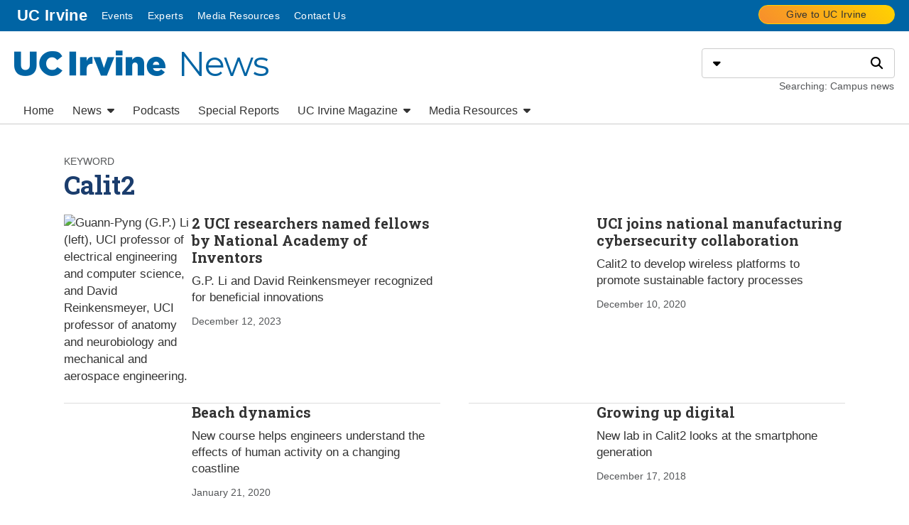

--- FILE ---
content_type: text/css
request_url: https://news.uci.edu/wp-content/themes/uci-news/css/theme.min.css?ver=1.01.1763531377
body_size: 51763
content:
@charset "UTF-8";/*!
 * Bootstrap v4.5.0 (https://getbootstrap.com/)
 * Copyright 2011-2020 The Bootstrap Authors
 * Copyright 2011-2020 Twitter, Inc.
 * Licensed under MIT (https://github.com/twbs/bootstrap/blob/master/LICENSE)
 */*,::after,::before{box-sizing:border-box}html{font-family:sans-serif;line-height:1.15;-webkit-text-size-adjust:100%;-webkit-tap-highlight-color:transparent}article,aside,figcaption,figure,footer,header,hgroup,main,nav,section{display:block}body{margin:0;font-family:Arial,sans-serif;font-size:1rem;font-weight:400;line-height:1.5;color:#333;text-align:left;background-color:#fff}[tabindex="-1"]:focus:not(:focus-visible){outline:0!important}hr{box-sizing:content-box;height:0;overflow:visible}h1,h2,h3,h4,h5,h6{margin-top:0;margin-bottom:20px}p{margin-top:0;margin-bottom:1rem}abbr[data-original-title],abbr[title]{text-decoration:underline;-webkit-text-decoration:underline dotted;text-decoration:underline dotted;cursor:help;border-bottom:0;-webkit-text-decoration-skip-ink:none;text-decoration-skip-ink:none}address{margin-bottom:1rem;font-style:normal;line-height:inherit}dl,ol,ul{margin-top:0;margin-bottom:1rem}ol ol,ol ul,ul ol,ul ul{margin-bottom:0}dt{font-weight:700}dd{margin-bottom:.5rem;margin-left:0}blockquote{margin:0 0 1rem}b,strong{font-weight:bolder}small{font-size:80%}sub,sup{position:relative;font-size:75%;line-height:0;vertical-align:baseline}sub{bottom:-.25em}sup{top:-.5em}a{color:#007bff;text-decoration:none;background-color:transparent}a:hover{color:#0056b3;text-decoration:none}a:not([href]):not([class]){color:inherit;text-decoration:none}a:not([href]):not([class]):hover{color:inherit;text-decoration:none}code,kbd,pre,samp{font-family:SFMono-Regular,Menlo,Monaco,Consolas,"Liberation Mono","Courier New",monospace;font-size:1em}pre{margin-top:0;margin-bottom:1rem;overflow:auto;-ms-overflow-style:scrollbar}figure{margin:0 0 1rem}img{vertical-align:middle;border-style:none}svg{overflow:hidden;vertical-align:middle}table{border-collapse:collapse}caption{padding-top:.75rem;padding-bottom:.75rem;color:#767676;text-align:left;caption-side:bottom}th{text-align:inherit;text-align:-webkit-match-parent}label{display:inline-block;margin-bottom:.5rem}button{border-radius:0}button:focus:not(:focus-visible){outline:0}button,input,optgroup,select,textarea{margin:0;font-family:inherit;font-size:inherit;line-height:inherit}button,input{overflow:visible}button,select{text-transform:none}[role=button]{cursor:pointer}select{word-wrap:normal}[type=button],[type=reset],[type=submit],button{-webkit-appearance:button}[type=button]:not(:disabled),[type=reset]:not(:disabled),[type=submit]:not(:disabled),button:not(:disabled){cursor:pointer}[type=button]::-moz-focus-inner,[type=reset]::-moz-focus-inner,[type=submit]::-moz-focus-inner,button::-moz-focus-inner{padding:0;border-style:none}input[type=checkbox],input[type=radio]{box-sizing:border-box;padding:0}textarea{overflow:auto;resize:vertical}fieldset{min-width:0;padding:0;margin:0;border:0}legend{display:block;width:100%;max-width:100%;padding:0;margin-bottom:.5rem;font-size:1.5rem;line-height:inherit;color:inherit;white-space:normal}progress{vertical-align:baseline}[type=number]::-webkit-inner-spin-button,[type=number]::-webkit-outer-spin-button{height:auto}[type=search]{outline-offset:-2px;-webkit-appearance:none}[type=search]::-webkit-search-decoration{-webkit-appearance:none}::-webkit-file-upload-button{font:inherit;-webkit-appearance:button}output{display:inline-block}summary{display:list-item;cursor:pointer}template{display:none}[hidden]{display:none!important}.alignfull>[class*=__inner-container],.container,.container-fluid,.container-lg,.container-md,.container-sm,.container-xl{width:100%;padding-right:20px;padding-left:20px;margin-right:auto;margin-left:auto}@media (min-width:576px){.alignfull>[class*=__inner-container],.container,.container-sm{max-width:540px}}@media (min-width:768px){.alignfull>[class*=__inner-container],.container,.container-md,.container-sm{max-width:720px}}@media (min-width:992px){.alignfull>[class*=__inner-container],.container,.container-lg,.container-md,.container-sm{max-width:960px}}@media (min-width:1200px){.alignfull>[class*=__inner-container],.container,.container-lg,.container-md,.container-sm,.container-xl{max-width:1140px}}.content-sidebar__wrapper,.row{display:flex;flex-wrap:wrap;margin-right:-20px;margin-left:-20px}.no-gutters{margin-right:0;margin-left:0}.no-gutters>.col,.no-gutters>[class*=col-]{padding-right:0;padding-left:0}.col,.col-1,.col-10,.col-11,.col-12,.col-13,.col-14,.col-15,.col-16,.col-17,.col-18,.col-19,.col-2,.col-20,.col-21,.col-22,.col-23,.col-24,.col-3,.col-4,.col-5,.col-6,.col-7,.col-8,.col-9,.col-auto,.col-lg,.col-lg-1,.col-lg-10,.col-lg-11,.col-lg-12,.col-lg-13,.col-lg-14,.col-lg-15,.col-lg-16,.col-lg-17,.col-lg-18,.col-lg-19,.col-lg-2,.col-lg-20,.col-lg-21,.col-lg-22,.col-lg-23,.col-lg-24,.col-lg-3,.col-lg-4,.col-lg-5,.col-lg-6,.col-lg-7,.col-lg-8,.col-lg-9,.col-lg-auto,.col-md,.col-md-1,.col-md-10,.col-md-11,.col-md-12,.col-md-13,.col-md-14,.col-md-15,.col-md-16,.col-md-17,.col-md-18,.col-md-19,.col-md-2,.col-md-20,.col-md-21,.col-md-22,.col-md-23,.col-md-24,.col-md-3,.col-md-4,.col-md-5,.col-md-6,.col-md-7,.col-md-8,.col-md-9,.col-md-auto,.col-sm,.col-sm-1,.col-sm-10,.col-sm-11,.col-sm-12,.col-sm-13,.col-sm-14,.col-sm-15,.col-sm-16,.col-sm-17,.col-sm-18,.col-sm-19,.col-sm-2,.col-sm-20,.col-sm-21,.col-sm-22,.col-sm-23,.col-sm-24,.col-sm-3,.col-sm-4,.col-sm-5,.col-sm-6,.col-sm-7,.col-sm-8,.col-sm-9,.col-sm-auto,.col-xl,.col-xl-1,.col-xl-10,.col-xl-11,.col-xl-12,.col-xl-13,.col-xl-14,.col-xl-15,.col-xl-16,.col-xl-17,.col-xl-18,.col-xl-19,.col-xl-2,.col-xl-20,.col-xl-21,.col-xl-22,.col-xl-23,.col-xl-24,.col-xl-3,.col-xl-4,.col-xl-5,.col-xl-6,.col-xl-7,.col-xl-8,.col-xl-9,.col-xl-auto,.content-sidebar__content:not([class*=col-]),.content-sidebar__sidebar:not([class*=col-]),.related-posts{position:relative;width:100%;padding-right:20px;padding-left:20px}.col{flex-basis:0;flex-grow:1;max-width:100%}.row-cols-1>*{flex:0 0 100%;max-width:100%}.row-cols-2>*{flex:0 0 50%;max-width:50%}.row-cols-3>*{flex:0 0 33.3333333333%;max-width:33.3333333333%}.row-cols-4>*{flex:0 0 25%;max-width:25%}.row-cols-5>*{flex:0 0 20%;max-width:20%}.row-cols-6>*{flex:0 0 16.6666666667%;max-width:16.6666666667%}.col-auto{flex:0 0 auto;width:auto;max-width:100%}.col-1{flex:0 0 4.16666667%;max-width:4.16666667%}.col-2{flex:0 0 8.33333333%;max-width:8.33333333%}.col-3{flex:0 0 12.5%;max-width:12.5%}.col-4{flex:0 0 16.66666667%;max-width:16.66666667%}.col-5{flex:0 0 20.83333333%;max-width:20.83333333%}.col-6{flex:0 0 25%;max-width:25%}.col-7{flex:0 0 29.16666667%;max-width:29.16666667%}.col-8{flex:0 0 33.33333333%;max-width:33.33333333%}.col-9{flex:0 0 37.5%;max-width:37.5%}.col-10{flex:0 0 41.66666667%;max-width:41.66666667%}.col-11{flex:0 0 45.83333333%;max-width:45.83333333%}.col-12,.content-sidebar__content:not([class*=col-]),.content-sidebar__sidebar:not([class*=col-]){flex:0 0 50%;max-width:50%}.col-13{flex:0 0 54.16666667%;max-width:54.16666667%}.col-14{flex:0 0 58.33333333%;max-width:58.33333333%}.col-15{flex:0 0 62.5%;max-width:62.5%}.col-16{flex:0 0 66.66666667%;max-width:66.66666667%}.col-17{flex:0 0 70.83333333%;max-width:70.83333333%}.col-18{flex:0 0 75%;max-width:75%}.col-19{flex:0 0 79.16666667%;max-width:79.16666667%}.col-20{flex:0 0 83.33333333%;max-width:83.33333333%}.col-21{flex:0 0 87.5%;max-width:87.5%}.col-22{flex:0 0 91.66666667%;max-width:91.66666667%}.col-23{flex:0 0 95.83333333%;max-width:95.83333333%}.col-24{flex:0 0 100%;max-width:100%}.order-first{order:-1}.order-last{order:25}.order-0{order:0}.order-1{order:1}.order-2{order:2}.order-3{order:3}.order-4{order:4}.order-5{order:5}.order-6{order:6}.order-7{order:7}.order-8{order:8}.order-9{order:9}.order-10{order:10}.order-11{order:11}.order-12{order:12}.order-13{order:13}.order-14{order:14}.order-15{order:15}.order-16{order:16}.order-17{order:17}.order-18{order:18}.order-19{order:19}.order-20{order:20}.order-21{order:21}.order-22{order:22}.order-23{order:23}.order-24{order:24}.offset-1{margin-left:4.16666667%}.offset-2{margin-left:8.33333333%}.offset-3{margin-left:12.5%}.offset-4{margin-left:16.66666667%}.offset-5{margin-left:20.83333333%}.offset-6{margin-left:25%}.offset-7{margin-left:29.16666667%}.offset-8{margin-left:33.33333333%}.offset-9{margin-left:37.5%}.offset-10{margin-left:41.66666667%}.offset-11{margin-left:45.83333333%}.offset-12{margin-left:50%}.offset-13{margin-left:54.16666667%}.offset-14{margin-left:58.33333333%}.offset-15{margin-left:62.5%}.offset-16{margin-left:66.66666667%}.offset-17{margin-left:70.83333333%}.offset-18{margin-left:75%}.offset-19{margin-left:79.16666667%}.offset-20{margin-left:83.33333333%}.offset-21{margin-left:87.5%}.offset-22{margin-left:91.66666667%}.offset-23{margin-left:95.83333333%}@media (min-width:576px){.col-sm{flex-basis:0;flex-grow:1;max-width:100%}.row-cols-sm-1>*{flex:0 0 100%;max-width:100%}.row-cols-sm-2>*{flex:0 0 50%;max-width:50%}.row-cols-sm-3>*{flex:0 0 33.3333333333%;max-width:33.3333333333%}.row-cols-sm-4>*{flex:0 0 25%;max-width:25%}.row-cols-sm-5>*{flex:0 0 20%;max-width:20%}.row-cols-sm-6>*{flex:0 0 16.6666666667%;max-width:16.6666666667%}.col-sm-auto{flex:0 0 auto;width:auto;max-width:100%}.col-sm-1{flex:0 0 4.16666667%;max-width:4.16666667%}.col-sm-2{flex:0 0 8.33333333%;max-width:8.33333333%}.col-sm-3{flex:0 0 12.5%;max-width:12.5%}.col-sm-4{flex:0 0 16.66666667%;max-width:16.66666667%}.col-sm-5{flex:0 0 20.83333333%;max-width:20.83333333%}.col-sm-6{flex:0 0 25%;max-width:25%}.col-sm-7{flex:0 0 29.16666667%;max-width:29.16666667%}.col-sm-8{flex:0 0 33.33333333%;max-width:33.33333333%}.col-sm-9{flex:0 0 37.5%;max-width:37.5%}.col-sm-10{flex:0 0 41.66666667%;max-width:41.66666667%}.col-sm-11{flex:0 0 45.83333333%;max-width:45.83333333%}.col-sm-12{flex:0 0 50%;max-width:50%}.col-sm-13{flex:0 0 54.16666667%;max-width:54.16666667%}.col-sm-14{flex:0 0 58.33333333%;max-width:58.33333333%}.col-sm-15{flex:0 0 62.5%;max-width:62.5%}.col-sm-16{flex:0 0 66.66666667%;max-width:66.66666667%}.col-sm-17{flex:0 0 70.83333333%;max-width:70.83333333%}.col-sm-18{flex:0 0 75%;max-width:75%}.col-sm-19{flex:0 0 79.16666667%;max-width:79.16666667%}.col-sm-20{flex:0 0 83.33333333%;max-width:83.33333333%}.col-sm-21{flex:0 0 87.5%;max-width:87.5%}.col-sm-22{flex:0 0 91.66666667%;max-width:91.66666667%}.col-sm-23{flex:0 0 95.83333333%;max-width:95.83333333%}.col-sm-24{flex:0 0 100%;max-width:100%}.order-sm-first{order:-1}.order-sm-last{order:25}.order-sm-0{order:0}.order-sm-1{order:1}.order-sm-2{order:2}.order-sm-3{order:3}.order-sm-4{order:4}.order-sm-5{order:5}.order-sm-6{order:6}.order-sm-7{order:7}.order-sm-8{order:8}.order-sm-9{order:9}.order-sm-10{order:10}.order-sm-11{order:11}.order-sm-12{order:12}.order-sm-13{order:13}.order-sm-14{order:14}.order-sm-15{order:15}.order-sm-16{order:16}.order-sm-17{order:17}.order-sm-18{order:18}.order-sm-19{order:19}.order-sm-20{order:20}.order-sm-21{order:21}.order-sm-22{order:22}.order-sm-23{order:23}.order-sm-24{order:24}.offset-sm-0{margin-left:0}.offset-sm-1{margin-left:4.16666667%}.offset-sm-2{margin-left:8.33333333%}.offset-sm-3{margin-left:12.5%}.offset-sm-4{margin-left:16.66666667%}.offset-sm-5{margin-left:20.83333333%}.offset-sm-6{margin-left:25%}.offset-sm-7{margin-left:29.16666667%}.offset-sm-8{margin-left:33.33333333%}.offset-sm-9{margin-left:37.5%}.offset-sm-10{margin-left:41.66666667%}.offset-sm-11{margin-left:45.83333333%}.offset-sm-12{margin-left:50%}.offset-sm-13{margin-left:54.16666667%}.offset-sm-14{margin-left:58.33333333%}.offset-sm-15{margin-left:62.5%}.offset-sm-16{margin-left:66.66666667%}.offset-sm-17{margin-left:70.83333333%}.offset-sm-18{margin-left:75%}.offset-sm-19{margin-left:79.16666667%}.offset-sm-20{margin-left:83.33333333%}.offset-sm-21{margin-left:87.5%}.offset-sm-22{margin-left:91.66666667%}.offset-sm-23{margin-left:95.83333333%}}@media (min-width:768px){.col-md{flex-basis:0;flex-grow:1;max-width:100%}.row-cols-md-1>*{flex:0 0 100%;max-width:100%}.row-cols-md-2>*{flex:0 0 50%;max-width:50%}.row-cols-md-3>*{flex:0 0 33.3333333333%;max-width:33.3333333333%}.row-cols-md-4>*{flex:0 0 25%;max-width:25%}.row-cols-md-5>*{flex:0 0 20%;max-width:20%}.row-cols-md-6>*{flex:0 0 16.6666666667%;max-width:16.6666666667%}.col-md-auto{flex:0 0 auto;width:auto;max-width:100%}.col-md-1{flex:0 0 4.16666667%;max-width:4.16666667%}.col-md-2{flex:0 0 8.33333333%;max-width:8.33333333%}.col-md-3{flex:0 0 12.5%;max-width:12.5%}.col-md-4{flex:0 0 16.66666667%;max-width:16.66666667%}.col-md-5,.content-sidebar__sidebar:not([class*=col-]){flex:0 0 20.83333333%;max-width:20.83333333%}.col-md-6{flex:0 0 25%;max-width:25%}.col-md-7,.content-sidebar__content:not([class*=col-]){flex:0 0 29.16666667%;max-width:29.16666667%}.col-md-8{flex:0 0 33.33333333%;max-width:33.33333333%}.col-md-9{flex:0 0 37.5%;max-width:37.5%}.col-md-10{flex:0 0 41.66666667%;max-width:41.66666667%}.col-md-11{flex:0 0 45.83333333%;max-width:45.83333333%}.col-md-12{flex:0 0 50%;max-width:50%}.col-md-13{flex:0 0 54.16666667%;max-width:54.16666667%}.col-md-14{flex:0 0 58.33333333%;max-width:58.33333333%}.col-md-15{flex:0 0 62.5%;max-width:62.5%}.col-md-16{flex:0 0 66.66666667%;max-width:66.66666667%}.col-md-17{flex:0 0 70.83333333%;max-width:70.83333333%}.col-md-18{flex:0 0 75%;max-width:75%}.col-md-19{flex:0 0 79.16666667%;max-width:79.16666667%}.col-md-20{flex:0 0 83.33333333%;max-width:83.33333333%}.col-md-21{flex:0 0 87.5%;max-width:87.5%}.col-md-22{flex:0 0 91.66666667%;max-width:91.66666667%}.col-md-23{flex:0 0 95.83333333%;max-width:95.83333333%}.col-md-24,.related-posts{flex:0 0 100%;max-width:100%}.order-md-first{order:-1}.order-md-last{order:25}.order-md-0{order:0}.order-md-1{order:1}.order-md-2{order:2}.order-md-3{order:3}.order-md-4{order:4}.order-md-5{order:5}.order-md-6{order:6}.order-md-7{order:7}.order-md-8{order:8}.order-md-9{order:9}.order-md-10{order:10}.order-md-11{order:11}.order-md-12{order:12}.order-md-13{order:13}.order-md-14{order:14}.order-md-15{order:15}.order-md-16{order:16}.order-md-17{order:17}.order-md-18{order:18}.order-md-19{order:19}.order-md-20{order:20}.order-md-21{order:21}.order-md-22{order:22}.order-md-23{order:23}.order-md-24{order:24}.offset-md-0{margin-left:0}.offset-md-1{margin-left:4.16666667%}.offset-md-2{margin-left:8.33333333%}.offset-md-3{margin-left:12.5%}.offset-md-4{margin-left:16.66666667%}.offset-md-5{margin-left:20.83333333%}.offset-md-6{margin-left:25%}.offset-md-7{margin-left:29.16666667%}.offset-md-8{margin-left:33.33333333%}.offset-md-9{margin-left:37.5%}.offset-md-10{margin-left:41.66666667%}.offset-md-11{margin-left:45.83333333%}.offset-md-12{margin-left:50%}.offset-md-13{margin-left:54.16666667%}.offset-md-14{margin-left:58.33333333%}.offset-md-15{margin-left:62.5%}.offset-md-16{margin-left:66.66666667%}.offset-md-17{margin-left:70.83333333%}.offset-md-18{margin-left:75%}.offset-md-19{margin-left:79.16666667%}.offset-md-20{margin-left:83.33333333%}.offset-md-21{margin-left:87.5%}.offset-md-22{margin-left:91.66666667%}.offset-md-23{margin-left:95.83333333%}}@media (min-width:992px){.col-lg{flex-basis:0;flex-grow:1;max-width:100%}.row-cols-lg-1>*{flex:0 0 100%;max-width:100%}.row-cols-lg-2>*{flex:0 0 50%;max-width:50%}.row-cols-lg-3>*{flex:0 0 33.3333333333%;max-width:33.3333333333%}.row-cols-lg-4>*{flex:0 0 25%;max-width:25%}.row-cols-lg-5>*{flex:0 0 20%;max-width:20%}.row-cols-lg-6>*{flex:0 0 16.6666666667%;max-width:16.6666666667%}.col-lg-auto{flex:0 0 auto;width:auto;max-width:100%}.col-lg-1{flex:0 0 4.16666667%;max-width:4.16666667%}.col-lg-2{flex:0 0 8.33333333%;max-width:8.33333333%}.col-lg-3{flex:0 0 12.5%;max-width:12.5%}.col-lg-4{flex:0 0 16.66666667%;max-width:16.66666667%}.col-lg-5{flex:0 0 20.83333333%;max-width:20.83333333%}.col-lg-6{flex:0 0 25%;max-width:25%}.col-lg-7{flex:0 0 29.16666667%;max-width:29.16666667%}.col-lg-8{flex:0 0 33.33333333%;max-width:33.33333333%}.col-lg-9{flex:0 0 37.5%;max-width:37.5%}.col-lg-10{flex:0 0 41.66666667%;max-width:41.66666667%}.col-lg-11{flex:0 0 45.83333333%;max-width:45.83333333%}.col-lg-12{flex:0 0 50%;max-width:50%}.col-lg-13{flex:0 0 54.16666667%;max-width:54.16666667%}.col-lg-14{flex:0 0 58.33333333%;max-width:58.33333333%}.col-lg-15{flex:0 0 62.5%;max-width:62.5%}.col-lg-16{flex:0 0 66.66666667%;max-width:66.66666667%}.col-lg-17{flex:0 0 70.83333333%;max-width:70.83333333%}.col-lg-18{flex:0 0 75%;max-width:75%}.col-lg-19{flex:0 0 79.16666667%;max-width:79.16666667%}.col-lg-20{flex:0 0 83.33333333%;max-width:83.33333333%}.col-lg-21{flex:0 0 87.5%;max-width:87.5%}.col-lg-22{flex:0 0 91.66666667%;max-width:91.66666667%}.col-lg-23{flex:0 0 95.83333333%;max-width:95.83333333%}.col-lg-24{flex:0 0 100%;max-width:100%}.order-lg-first{order:-1}.order-lg-last{order:25}.order-lg-0{order:0}.order-lg-1{order:1}.order-lg-2{order:2}.order-lg-3{order:3}.order-lg-4{order:4}.order-lg-5{order:5}.order-lg-6{order:6}.order-lg-7{order:7}.order-lg-8{order:8}.order-lg-9{order:9}.order-lg-10{order:10}.order-lg-11{order:11}.order-lg-12{order:12}.order-lg-13{order:13}.order-lg-14{order:14}.order-lg-15{order:15}.order-lg-16{order:16}.order-lg-17{order:17}.order-lg-18{order:18}.order-lg-19{order:19}.order-lg-20{order:20}.order-lg-21{order:21}.order-lg-22{order:22}.order-lg-23{order:23}.order-lg-24{order:24}.offset-lg-0{margin-left:0}.offset-lg-1{margin-left:4.16666667%}.offset-lg-2{margin-left:8.33333333%}.offset-lg-3{margin-left:12.5%}.offset-lg-4{margin-left:16.66666667%}.offset-lg-5{margin-left:20.83333333%}.offset-lg-6{margin-left:25%}.offset-lg-7{margin-left:29.16666667%}.offset-lg-8{margin-left:33.33333333%}.offset-lg-9{margin-left:37.5%}.offset-lg-10{margin-left:41.66666667%}.offset-lg-11{margin-left:45.83333333%}.offset-lg-12{margin-left:50%}.offset-lg-13{margin-left:54.16666667%}.offset-lg-14{margin-left:58.33333333%}.offset-lg-15{margin-left:62.5%}.offset-lg-16{margin-left:66.66666667%}.offset-lg-17{margin-left:70.83333333%}.offset-lg-18{margin-left:75%}.offset-lg-19{margin-left:79.16666667%}.offset-lg-20{margin-left:83.33333333%}.offset-lg-21{margin-left:87.5%}.offset-lg-22{margin-left:91.66666667%}.offset-lg-23{margin-left:95.83333333%}}@media (min-width:1200px){.col-xl{flex-basis:0;flex-grow:1;max-width:100%}.row-cols-xl-1>*{flex:0 0 100%;max-width:100%}.row-cols-xl-2>*{flex:0 0 50%;max-width:50%}.row-cols-xl-3>*{flex:0 0 33.3333333333%;max-width:33.3333333333%}.row-cols-xl-4>*{flex:0 0 25%;max-width:25%}.row-cols-xl-5>*{flex:0 0 20%;max-width:20%}.row-cols-xl-6>*{flex:0 0 16.6666666667%;max-width:16.6666666667%}.col-xl-auto{flex:0 0 auto;width:auto;max-width:100%}.col-xl-1{flex:0 0 4.16666667%;max-width:4.16666667%}.col-xl-2{flex:0 0 8.33333333%;max-width:8.33333333%}.col-xl-3,.content-sidebar__sidebar:not([class*=col-]){flex:0 0 12.5%;max-width:12.5%}.col-xl-4{flex:0 0 16.66666667%;max-width:16.66666667%}.col-xl-5{flex:0 0 20.83333333%;max-width:20.83333333%}.col-xl-6{flex:0 0 25%;max-width:25%}.col-xl-7{flex:0 0 29.16666667%;max-width:29.16666667%}.col-xl-8{flex:0 0 33.33333333%;max-width:33.33333333%}.col-xl-9,.content-sidebar__content:not([class*=col-]){flex:0 0 37.5%;max-width:37.5%}.col-xl-10{flex:0 0 41.66666667%;max-width:41.66666667%}.col-xl-11{flex:0 0 45.83333333%;max-width:45.83333333%}.col-xl-12{flex:0 0 50%;max-width:50%}.col-xl-13{flex:0 0 54.16666667%;max-width:54.16666667%}.col-xl-14{flex:0 0 58.33333333%;max-width:58.33333333%}.col-xl-15{flex:0 0 62.5%;max-width:62.5%}.col-xl-16{flex:0 0 66.66666667%;max-width:66.66666667%}.col-xl-17{flex:0 0 70.83333333%;max-width:70.83333333%}.col-xl-18{flex:0 0 75%;max-width:75%}.col-xl-19{flex:0 0 79.16666667%;max-width:79.16666667%}.col-xl-20{flex:0 0 83.33333333%;max-width:83.33333333%}.col-xl-21{flex:0 0 87.5%;max-width:87.5%}.col-xl-22{flex:0 0 91.66666667%;max-width:91.66666667%}.col-xl-23{flex:0 0 95.83333333%;max-width:95.83333333%}.col-xl-24{flex:0 0 100%;max-width:100%}.order-xl-first{order:-1}.order-xl-last{order:25}.order-xl-0{order:0}.order-xl-1{order:1}.order-xl-2{order:2}.order-xl-3{order:3}.order-xl-4{order:4}.order-xl-5{order:5}.order-xl-6{order:6}.order-xl-7{order:7}.order-xl-8{order:8}.order-xl-9{order:9}.order-xl-10{order:10}.order-xl-11{order:11}.order-xl-12{order:12}.order-xl-13{order:13}.order-xl-14{order:14}.order-xl-15{order:15}.order-xl-16{order:16}.order-xl-17{order:17}.order-xl-18{order:18}.order-xl-19{order:19}.order-xl-20{order:20}.order-xl-21{order:21}.order-xl-22{order:22}.order-xl-23{order:23}.order-xl-24{order:24}.offset-xl-0{margin-left:0}.offset-xl-1{margin-left:4.16666667%}.offset-xl-2{margin-left:8.33333333%}.offset-xl-3{margin-left:12.5%}.offset-xl-4{margin-left:16.66666667%}.offset-xl-5{margin-left:20.83333333%}.offset-xl-6{margin-left:25%}.offset-xl-7{margin-left:29.16666667%}.offset-xl-8{margin-left:33.33333333%}.offset-xl-9{margin-left:37.5%}.offset-xl-10{margin-left:41.66666667%}.offset-xl-11{margin-left:45.83333333%}.offset-xl-12{margin-left:50%}.offset-xl-13{margin-left:54.16666667%}.offset-xl-14{margin-left:58.33333333%}.offset-xl-15{margin-left:62.5%}.offset-xl-16{margin-left:66.66666667%}.offset-xl-17{margin-left:70.83333333%}.offset-xl-18{margin-left:75%}.offset-xl-19{margin-left:79.16666667%}.offset-xl-20{margin-left:83.33333333%}.offset-xl-21{margin-left:87.5%}.offset-xl-22{margin-left:91.66666667%}.offset-xl-23{margin-left:95.83333333%}}.modal-open{overflow:hidden}.modal-open .modal{overflow-x:hidden;overflow-y:auto}.modal{position:fixed;top:0;left:0;z-index:1050;display:none;width:100%;height:100%;overflow:hidden;outline:0}.modal-dialog{position:relative;width:auto;margin:.5rem;pointer-events:none}.modal.fade .modal-dialog{transition:transform .3s ease-out;transform:translate(0,-50px)}@media (prefers-reduced-motion:reduce){.modal.fade .modal-dialog{transition:none}}.modal.show .modal-dialog{transform:none}.modal.modal-static .modal-dialog{transform:scale(1.02)}.modal-dialog-scrollable{display:flex;max-height:calc(100% - 1rem)}.modal-dialog-scrollable .modal-content{max-height:calc(100vh - 1rem);overflow:hidden}.modal-dialog-scrollable .modal-footer,.modal-dialog-scrollable .modal-header{flex-shrink:0}.modal-dialog-scrollable .modal-body{overflow-y:auto}.modal-dialog-centered{display:flex;align-items:center;min-height:calc(100% - 1rem)}.modal-dialog-centered::before{display:block;height:calc(100vh - 1rem);height:-webkit-min-content;height:-moz-min-content;height:min-content;content:""}.modal-dialog-centered.modal-dialog-scrollable{flex-direction:column;justify-content:center;height:100%}.modal-dialog-centered.modal-dialog-scrollable .modal-content{max-height:none}.modal-dialog-centered.modal-dialog-scrollable::before{content:none}.modal-content{position:relative;display:flex;flex-direction:column;width:100%;pointer-events:auto;background-color:#fff;background-clip:padding-box;border:1px solid rgba(0,0,0,.2);border-radius:.3rem;outline:0}.modal-backdrop{position:fixed;top:0;left:0;z-index:1040;width:100vw;height:100vh;background-color:#000}.modal-backdrop.fade{opacity:0}.modal-backdrop.show{opacity:.5}.modal-header{display:flex;align-items:flex-start;justify-content:space-between;padding:1rem 1rem;border-bottom:1px solid #e5e5e5;border-top-left-radius:calc(.3rem - 1px);border-top-right-radius:calc(.3rem - 1px)}.modal-header .close{padding:1rem 1rem;margin:-1rem -1rem -1rem auto}.modal-title{margin-bottom:0;line-height:1.5}.modal-body{position:relative;flex:1 1 auto;padding:1rem}.modal-footer{display:flex;flex-wrap:wrap;align-items:center;justify-content:flex-end;padding:.75rem;border-top:1px solid #e5e5e5;border-bottom-right-radius:calc(.3rem - 1px);border-bottom-left-radius:calc(.3rem - 1px)}.modal-footer>*{margin:.25rem}.modal-scrollbar-measure{position:absolute;top:-9999px;width:50px;height:50px;overflow:scroll}@media (min-width:576px){.modal-dialog{max-width:500px;margin:1.75rem auto}.modal-dialog-scrollable{max-height:calc(100% - 3.5rem)}.modal-dialog-scrollable .modal-content{max-height:calc(100vh - 3.5rem)}.modal-dialog-centered{min-height:calc(100% - 3.5rem)}.modal-dialog-centered::before{height:calc(100vh - 3.5rem);height:-webkit-min-content;height:-moz-min-content;height:min-content}.modal-sm{max-width:300px}}@media (min-width:992px){.modal-lg,.modal-xl{max-width:800px}}@media (min-width:1200px){.modal-xl{max-width:1140px}}.dropdown,.dropleft,.dropright,.dropup{position:relative}.dropdown-toggle{white-space:nowrap}.dropdown-toggle::after{display:inline-block;margin-left:.255em;vertical-align:.255em;content:"";border-top:.3em solid;border-right:.3em solid transparent;border-bottom:0;border-left:.3em solid transparent}.dropdown-toggle:empty::after{margin-left:0}.dropdown-menu{position:absolute;top:100%;left:0;z-index:1000;display:none;float:left;min-width:10rem;padding:.5rem 0;margin:.125rem 0 0;font-size:1rem;color:#333;text-align:left;list-style:none;background-color:#fff;background-clip:padding-box;border:1px solid rgba(0,0,0,.15);border-radius:.25rem}.dropdown-menu-left{right:auto;left:0}.dropdown-menu-right{right:0;left:auto}@media (min-width:576px){.dropdown-menu-sm-left{right:auto;left:0}.dropdown-menu-sm-right{right:0;left:auto}}@media (min-width:768px){.dropdown-menu-md-left{right:auto;left:0}.dropdown-menu-md-right{right:0;left:auto}}@media (min-width:992px){.dropdown-menu-lg-left{right:auto;left:0}.dropdown-menu-lg-right{right:0;left:auto}}@media (min-width:1200px){.dropdown-menu-xl-left{right:auto;left:0}.dropdown-menu-xl-right{right:0;left:auto}}.dropup .dropdown-menu{top:auto;bottom:100%;margin-top:0;margin-bottom:.125rem}.dropup .dropdown-toggle::after{display:inline-block;margin-left:.255em;vertical-align:.255em;content:"";border-top:0;border-right:.3em solid transparent;border-bottom:.3em solid;border-left:.3em solid transparent}.dropup .dropdown-toggle:empty::after{margin-left:0}.dropright .dropdown-menu{top:0;right:auto;left:100%;margin-top:0;margin-left:.125rem}.dropright .dropdown-toggle::after{display:inline-block;margin-left:.255em;vertical-align:.255em;content:"";border-top:.3em solid transparent;border-right:0;border-bottom:.3em solid transparent;border-left:.3em solid}.dropright .dropdown-toggle:empty::after{margin-left:0}.dropright .dropdown-toggle::after{vertical-align:0}.dropleft .dropdown-menu{top:0;right:100%;left:auto;margin-top:0;margin-right:.125rem}.dropleft .dropdown-toggle::after{display:inline-block;margin-left:.255em;vertical-align:.255em;content:""}.dropleft .dropdown-toggle::after{display:none}.dropleft .dropdown-toggle::before{display:inline-block;margin-right:.255em;vertical-align:.255em;content:"";border-top:.3em solid transparent;border-right:.3em solid;border-bottom:.3em solid transparent}.dropleft .dropdown-toggle:empty::after{margin-left:0}.dropleft .dropdown-toggle::before{vertical-align:0}.dropdown-menu[x-placement^=bottom],.dropdown-menu[x-placement^=left],.dropdown-menu[x-placement^=right],.dropdown-menu[x-placement^=top]{right:auto;bottom:auto}.dropdown-divider{height:0;margin:20px 0;overflow:hidden;border-top:1px solid #f1f1f1}.dropdown-item{display:block;width:100%;padding:.25rem 1.5rem;clear:both;font-weight:400;color:#333;text-align:inherit;white-space:nowrap;background-color:transparent;border:0}.dropdown-item:focus,.dropdown-item:hover{color:#262626;text-decoration:none;background-color:#f1f1f1}.dropdown-item.active,.dropdown-item:active{color:#fff;text-decoration:none;background-color:#007bff}.dropdown-item.disabled,.dropdown-item:disabled{color:#adadad;pointer-events:none;background-color:transparent}.dropdown-menu.show{display:block}.dropdown-header{display:block;padding:.5rem 1.5rem;margin-bottom:0;font-size:.875rem;color:#767676;white-space:nowrap}.dropdown-item-text{display:block;padding:.25rem 1.5rem;color:#333}.nav{display:flex;flex-wrap:wrap;padding-left:0;margin-bottom:0;list-style:none}.nav-link{display:block;padding:.5rem 1rem}.nav-link:focus,.nav-link:hover{text-decoration:none}.nav-link.disabled{color:#767676;pointer-events:none;cursor:default}.nav-tabs{border-bottom:1px solid #e5e5e5}.nav-tabs .nav-link{margin-bottom:-1px;border:1px solid transparent;border-top-left-radius:.25rem;border-top-right-radius:.25rem}.nav-tabs .nav-link:focus,.nav-tabs .nav-link:hover{border-color:#f1f1f1 #f1f1f1 #e5e5e5}.nav-tabs .nav-link.disabled{color:#767676;background-color:transparent;border-color:transparent}.nav-tabs .nav-item.show .nav-link,.nav-tabs .nav-link.active{color:#555759;background-color:#fff;border-color:#e5e5e5 #e5e5e5 #fff}.nav-tabs .dropdown-menu{margin-top:-1px;border-top-left-radius:0;border-top-right-radius:0}.nav-pills .nav-link{border-radius:.25rem}.nav-pills .nav-link.active,.nav-pills .show>.nav-link{color:#fff;background-color:#007bff}.nav-fill .nav-item,.nav-fill>.nav-link{flex:1 1 auto;text-align:center}.nav-justified .nav-item,.nav-justified>.nav-link{flex-basis:0;flex-grow:1;text-align:center}.tab-content>.tab-pane{display:none}.tab-content>.active{display:block}.tooltip{position:absolute;z-index:1070;display:block;margin:0;font-family:Arial,sans-serif;font-style:normal;font-weight:400;line-height:1.5;text-align:left;text-align:start;text-decoration:none;text-shadow:none;text-transform:none;letter-spacing:normal;word-break:normal;word-spacing:normal;white-space:normal;line-break:auto;font-size:.875rem;word-wrap:break-word;opacity:0}.tooltip.show{opacity:.9}.tooltip .arrow{position:absolute;display:block;width:.8rem;height:.4rem}.tooltip .arrow::before{position:absolute;content:"";border-color:transparent;border-style:solid}.bs-tooltip-auto[x-placement^=top],.bs-tooltip-top{padding:.4rem 0}.bs-tooltip-auto[x-placement^=top] .arrow,.bs-tooltip-top .arrow{bottom:0}.bs-tooltip-auto[x-placement^=top] .arrow::before,.bs-tooltip-top .arrow::before{top:0;border-width:.4rem .4rem 0;border-top-color:#000}.bs-tooltip-auto[x-placement^=right],.bs-tooltip-right{padding:0 .4rem}.bs-tooltip-auto[x-placement^=right] .arrow,.bs-tooltip-right .arrow{left:0;width:.4rem;height:.8rem}.bs-tooltip-auto[x-placement^=right] .arrow::before,.bs-tooltip-right .arrow::before{right:0;border-width:.4rem .4rem .4rem 0;border-right-color:#000}.bs-tooltip-auto[x-placement^=bottom],.bs-tooltip-bottom{padding:.4rem 0}.bs-tooltip-auto[x-placement^=bottom] .arrow,.bs-tooltip-bottom .arrow{top:0}.bs-tooltip-auto[x-placement^=bottom] .arrow::before,.bs-tooltip-bottom .arrow::before{bottom:0;border-width:0 .4rem .4rem;border-bottom-color:#000}.bs-tooltip-auto[x-placement^=left],.bs-tooltip-left{padding:0 .4rem}.bs-tooltip-auto[x-placement^=left] .arrow,.bs-tooltip-left .arrow{right:0;width:.4rem;height:.8rem}.bs-tooltip-auto[x-placement^=left] .arrow::before,.bs-tooltip-left .arrow::before{left:0;border-width:.4rem 0 .4rem .4rem;border-left-color:#000}.tooltip-inner{max-width:200px;padding:.25rem .5rem;color:#fff;text-align:center;background-color:#000;border-radius:.25rem}.alert{position:relative;padding:.75rem 1.25rem;margin-bottom:1rem;border:1px solid transparent;border-radius:.25rem}.alert-heading{color:inherit}.alert-link{font-weight:700}.alert-dismissible{padding-right:4rem}.alert-dismissible .close{position:absolute;top:0;right:0;z-index:2;padding:.75rem 1.25rem;color:inherit}.alert-primary{color:#004085;background-color:#cce5ff;border-color:#b8daff}.alert-primary hr{border-top-color:#9fcdff}.alert-primary .alert-link{color:#002752}.alert-secondary{color:#3d3d3d;background-color:#e4e4e4;border-color:#d9d9d9}.alert-secondary hr{border-top-color:#ccc}.alert-secondary .alert-link{color:#242424}.alert-success{color:#155724;background-color:#d4edda;border-color:#c3e6cb}.alert-success hr{border-top-color:#b1dfbb}.alert-success .alert-link{color:#0b2e13}.alert-info{color:#0c5460;background-color:#d1ecf1;border-color:#bee5eb}.alert-info hr{border-top-color:#abdde5}.alert-info .alert-link{color:#062c33}.alert-warning{color:#856404;background-color:#fff3cd;border-color:#ffeeba}.alert-warning hr{border-top-color:#ffe8a1}.alert-warning .alert-link{color:#533f03}.alert-danger{color:#721c24;background-color:#f8d7da;border-color:#f5c6cb}.alert-danger hr{border-top-color:#f1b0b7}.alert-danger .alert-link{color:#491217}.alert-light{color:#828282;background-color:#fefefe;border-color:#fefefe}.alert-light hr{border-top-color:#f1f1f1}.alert-light .alert-link{color:#696969}.alert-dark{color:#1b1e21;background-color:#d6d8d9;border-color:#c6c8ca}.alert-dark hr{border-top-color:#b9bbbe}.alert-dark .alert-link{color:#040505}.alert-uci-blue{color:#003455;background-color:#cce0ed;border-color:#b8d4e6}.alert-uci-blue hr{border-top-color:#a5c9df}.alert-uci-blue .alert-link{color:#001522}.alert-uci-gold{color:#856d00;background-color:#fff6cc;border-color:#fff2b8}.alert-uci-gold hr{border-top-color:#ffed9f}.alert-uci-gold .alert-link{color:#524300}.alert-secondary-turquoise{color:#375460;background-color:#e1ecf1;border-color:#d5e5eb}.alert-secondary-turquoise hr{border-top-color:#c4dae3}.alert-secondary-turquoise .alert-link{color:#243840}.alert-secondary-light-gray{color:#67635e;background-color:#f4f2f0;border-color:#efedea}.alert-secondary-light-gray hr{border-top-color:#e4e1dc}.alert-secondary-light-gray .alert-link{color:#4c4946}.alert-secondary-navy{color:#0e2039;background-color:#d1d8e2;border-color:#bfc9d6}.alert-secondary-navy hr{border-top-color:#afbccc}.alert-secondary-navy .alert-link{color:#040910}.alert-secondary-orange{color:#804917;background-color:#fde8d5;border-color:#fddfc4}.alert-secondary-orange hr{border-top-color:#fcd2ab}.alert-secondary-orange .alert-link{color:#55300f}.alert-secondary-charcoal-gray{color:#2c2d2e;background-color:#ddddde;border-color:#cfd0d1}.alert-secondary-charcoal-gray hr{border-top-color:#c2c3c5}.alert-secondary-charcoal-gray .alert-link{color:#131414}.alert-secondary-yellow{color:#807a31;background-color:#fdfbdf;border-color:#fdf9d2}.alert-secondary-yellow hr{border-top-color:#fcf6ba}.alert-secondary-yellow .alert-link{color:#5b5723}.alert-secondary-green{color:#5f6200;background-color:#f0f2cc;border-color:#ebedb8}.alert-secondary-green hr{border-top-color:#e5e8a4}.alert-secondary-green .alert-link{color:#2e2f00}.breadcrumb{display:flex;flex-wrap:wrap;padding:.75rem 1rem;margin-bottom:1rem;list-style:none;background-color:#f1f1f1;border-radius:.25rem}.breadcrumb-item+.breadcrumb-item{padding-left:.5rem}.breadcrumb-item+.breadcrumb-item::before{float:left;padding-right:.5rem;color:#767676;content:"/"}.breadcrumb-item+.breadcrumb-item:hover::before{text-decoration:underline}.breadcrumb-item+.breadcrumb-item:hover::before{text-decoration:none}.breadcrumb-item.active{color:#767676}.pagination{display:flex;padding-left:0;list-style:none;border-radius:.25rem}.page-link{position:relative;display:block;padding:5px .75rem;margin-left:0;line-height:1.25;color:#606568;background-color:#eee;border:0 solid #e5e5e5}.page-link:hover{z-index:2;color:#333;text-decoration:none;background-color:#ffd200;border-color:#e5e5e5}.page-link:focus{z-index:3;outline:0;box-shadow:0 0 0 .2rem rgba(0,123,255,.25)}.page-item:first-child .page-link{margin-left:0;border-top-left-radius:.25rem;border-bottom-left-radius:.25rem}.page-item:last-child .page-link{border-top-right-radius:.25rem;border-bottom-right-radius:.25rem}.page-item.active .page-link{z-index:3;color:#fff;background-color:#0064a4;border-color:#0064a4}.page-item.disabled .page-link{color:#767676;pointer-events:none;cursor:auto;background-color:#fff;border-color:#e5e5e5}.pagination-lg .page-link{padding:.75rem 1.5rem;font-size:1.25rem;line-height:1.5}.pagination-lg .page-item:first-child .page-link{border-top-left-radius:.3rem;border-bottom-left-radius:.3rem}.pagination-lg .page-item:last-child .page-link{border-top-right-radius:.3rem;border-bottom-right-radius:.3rem}.pagination-sm .page-link{padding:.25rem .5rem;font-size:.875rem;line-height:1.5}.pagination-sm .page-item:first-child .page-link{border-top-left-radius:.2rem;border-bottom-left-radius:.2rem}.pagination-sm .page-item:last-child .page-link{border-top-right-radius:.2rem;border-bottom-right-radius:.2rem}.fade{transition:opacity .25s linear}@media (prefers-reduced-motion:reduce){.fade{transition:none}}.fade:not(.show){opacity:0}.collapse:not(.show){display:none}.collapsing{position:relative;height:0;overflow:hidden;transition:height .25s ease}@media (prefers-reduced-motion:reduce){.collapsing{transition:none}}.h1,.h2,.h3,.h4,.h5,.h6,h1,h2,h3,h4,h5,h6{margin-bottom:20px;font-weight:700;line-height:1.2}.h1,h1{font-size:2.25rem}.h2,h2{font-size:1.5rem}.h3,h3{font-size:1.25rem}.h4,h4{font-size:1.125rem}.h5,h5{font-size:1rem}.h6,h6{font-size:.875rem}.lead{font-size:1.25rem;font-weight:300}.display-1{font-size:6rem;font-weight:300;line-height:1.2}.display-2{font-size:5.5rem;font-weight:300;line-height:1.2}.display-3{font-size:4.5rem;font-weight:300;line-height:1.2}.display-4{font-size:3.5rem;font-weight:300;line-height:1.2}hr{margin-top:40px;margin-bottom:40px;border:0;border-top:1px solid rgba(0,0,0,.1)}.small,small{font-size:80%;font-weight:400}.mark,mark{padding:.2em;background-color:#fcf8e3}.list-unstyled{padding-left:0;list-style:none}.list-inline{padding-left:0;list-style:none}.list-inline-item{display:inline-block}.list-inline-item:not(:last-child){margin-right:.5rem}.initialism{font-size:90%;text-transform:uppercase}.blockquote{margin-bottom:40px;font-size:1.25rem}.blockquote-footer{display:block;font-size:80%;color:#767676}.blockquote-footer::before{content:"— "}.input-group{position:relative;display:flex;flex-wrap:wrap;align-items:stretch;width:100%}.input-group>.custom-file,.input-group>.custom-select,.input-group>.form-control,.input-group>.form-control-plaintext{position:relative;flex:1 1 auto;width:1%;min-width:0;margin-bottom:0}.input-group>.custom-file+.custom-file,.input-group>.custom-file+.custom-select,.input-group>.custom-file+.form-control,.input-group>.custom-select+.custom-file,.input-group>.custom-select+.custom-select,.input-group>.custom-select+.form-control,.input-group>.form-control+.custom-file,.input-group>.form-control+.custom-select,.input-group>.form-control+.form-control,.input-group>.form-control-plaintext+.custom-file,.input-group>.form-control-plaintext+.custom-select,.input-group>.form-control-plaintext+.form-control{margin-left:-1px}.input-group>.custom-file .custom-file-input:focus~.custom-file-label,.input-group>.custom-select:focus,.input-group>.form-control:focus{z-index:3}.input-group>.custom-file .custom-file-input:focus{z-index:4}.input-group>.custom-select:not(:first-child),.input-group>.form-control:not(:first-child){border-top-left-radius:0;border-bottom-left-radius:0}.input-group>.custom-file{display:flex;align-items:center}.input-group>.custom-file:not(:last-child) .custom-file-label,.input-group>.custom-file:not(:last-child) .custom-file-label::after{border-top-right-radius:0;border-bottom-right-radius:0}.input-group>.custom-file:not(:first-child) .custom-file-label{border-top-left-radius:0;border-bottom-left-radius:0}.input-group:not(.has-validation)>.custom-file:not(:last-child) .custom-file-label,.input-group:not(.has-validation)>.custom-file:not(:last-child) .custom-file-label::after,.input-group:not(.has-validation)>.custom-select:not(:last-child),.input-group:not(.has-validation)>.form-control:not(:last-child){border-top-right-radius:0;border-bottom-right-radius:0}.input-group.has-validation>.custom-file:nth-last-child(n+3) .custom-file-label,.input-group.has-validation>.custom-file:nth-last-child(n+3) .custom-file-label::after,.input-group.has-validation>.custom-select:nth-last-child(n+3),.input-group.has-validation>.form-control:nth-last-child(n+3){border-top-right-radius:0;border-bottom-right-radius:0}.input-group-append,.input-group-prepend{display:flex}.input-group-append .btn,.input-group-prepend .btn{position:relative;z-index:2}.input-group-append .btn:focus,.input-group-prepend .btn:focus{z-index:3}.input-group-append .btn+.btn,.input-group-append .btn+.input-group-text,.input-group-append .input-group-text+.btn,.input-group-append .input-group-text+.input-group-text,.input-group-prepend .btn+.btn,.input-group-prepend .btn+.input-group-text,.input-group-prepend .input-group-text+.btn,.input-group-prepend .input-group-text+.input-group-text{margin-left:-1px}.input-group-prepend{margin-right:-1px}.input-group-append{margin-left:-1px}.input-group-text{display:flex;align-items:center;padding:.375rem .75rem;margin-bottom:0;font-size:1rem;font-weight:400;line-height:1.5;color:#555759;text-align:center;white-space:nowrap;background-color:#f1f1f1;border:1px solid #ccc;border-radius:.25rem}.input-group-text input[type=checkbox],.input-group-text input[type=radio]{margin-top:0}.input-group-lg>.custom-select,.input-group-lg>.form-control:not(textarea){height:calc(1.5em + 1rem + 2px)}.input-group-lg>.custom-select,.input-group-lg>.form-control,.input-group-lg>.input-group-append>.btn,.input-group-lg>.input-group-append>.input-group-text,.input-group-lg>.input-group-prepend>.btn,.input-group-lg>.input-group-prepend>.input-group-text{padding:.5rem 1rem;font-size:1.25rem;line-height:1.5;border-radius:.3rem}.input-group-sm>.custom-select,.input-group-sm>.form-control:not(textarea){height:calc(1.5em + .5rem + 2px)}.input-group-sm>.custom-select,.input-group-sm>.form-control,.input-group-sm>.input-group-append>.btn,.input-group-sm>.input-group-append>.input-group-text,.input-group-sm>.input-group-prepend>.btn,.input-group-sm>.input-group-prepend>.input-group-text{padding:.25rem .5rem;font-size:.875rem;line-height:1.5;border-radius:.2rem}.input-group-lg>.custom-select,.input-group-sm>.custom-select{padding-right:1.75rem}.input-group.has-validation>.input-group-append:nth-last-child(n+3)>.btn,.input-group.has-validation>.input-group-append:nth-last-child(n+3)>.input-group-text,.input-group:not(.has-validation)>.input-group-append:not(:last-child)>.btn,.input-group:not(.has-validation)>.input-group-append:not(:last-child)>.input-group-text,.input-group>.input-group-append:last-child>.btn:not(:last-child):not(.dropdown-toggle),.input-group>.input-group-append:last-child>.input-group-text:not(:last-child),.input-group>.input-group-prepend>.btn,.input-group>.input-group-prepend>.input-group-text{border-top-right-radius:0;border-bottom-right-radius:0}.input-group>.input-group-append>.btn,.input-group>.input-group-append>.input-group-text,.input-group>.input-group-prepend:first-child>.btn:not(:first-child),.input-group>.input-group-prepend:first-child>.input-group-text:not(:first-child),.input-group>.input-group-prepend:not(:first-child)>.btn,.input-group>.input-group-prepend:not(:first-child)>.input-group-text{border-top-left-radius:0;border-bottom-left-radius:0}.card{position:relative;display:flex;flex-direction:column;min-width:0;word-wrap:break-word;background-color:#fff;background-clip:border-box;border:1px solid #ccc;border-radius:5px}.card>hr{margin-right:0;margin-left:0}.card>.list-group{border-top:inherit;border-bottom:inherit}.card>.list-group:first-child{border-top-width:0;border-top-left-radius:4px;border-top-right-radius:4px}.card>.list-group:last-child{border-bottom-width:0;border-bottom-right-radius:4px;border-bottom-left-radius:4px}.card>.card-header+.list-group,.card>.list-group+.card-footer{border-top:0}.card-body{flex:1 1 auto;min-height:1px;padding:1.25rem}.card-title{margin-bottom:.75rem}.card-subtitle{margin-top:-.375rem;margin-bottom:0}.card-text:last-child{margin-bottom:0}.card-link:hover{text-decoration:none}.card-link+.card-link{margin-left:1.25rem}.card-header{padding:.75rem 1.25rem;margin-bottom:0;background-color:rgba(0,0,0,.03);border-bottom:1px solid #ccc}.card-header:first-child{border-radius:4px 4px 0 0}.card-footer{padding:.75rem 1.25rem;background-color:rgba(0,0,0,.03);border-top:1px solid #ccc}.card-footer:last-child{border-radius:0 0 4px 4px}.card-header-tabs{margin-right:-.625rem;margin-bottom:-.75rem;margin-left:-.625rem;border-bottom:0}.card-header-pills{margin-right:-.625rem;margin-left:-.625rem}.card-img-overlay{position:absolute;top:0;right:0;bottom:0;left:0;padding:1.25rem;border-radius:4px}.card-img,.card-img-bottom,.card-img-top{flex-shrink:0;width:100%}.card-img,.card-img-top{border-top-left-radius:4px;border-top-right-radius:4px}.card-img,.card-img-bottom{border-bottom-right-radius:4px;border-bottom-left-radius:4px}.card-deck .card{margin-bottom:20px}@media (min-width:576px){.card-deck{display:flex;flex-flow:row wrap;margin-right:-20px;margin-left:-20px}.card-deck .card{flex:1 0 0%;margin-right:20px;margin-bottom:0;margin-left:20px}}.card-group>.card{margin-bottom:20px}@media (min-width:576px){.card-group{display:flex;flex-flow:row wrap}.card-group>.card{flex:1 0 0%;margin-bottom:0}.card-group>.card+.card{margin-left:0;border-left:0}.card-group>.card:not(:last-child){border-top-right-radius:0;border-bottom-right-radius:0}.card-group>.card:not(:last-child) .card-header,.card-group>.card:not(:last-child) .card-img-top{border-top-right-radius:0}.card-group>.card:not(:last-child) .card-footer,.card-group>.card:not(:last-child) .card-img-bottom{border-bottom-right-radius:0}.card-group>.card:not(:first-child){border-top-left-radius:0;border-bottom-left-radius:0}.card-group>.card:not(:first-child) .card-header,.card-group>.card:not(:first-child) .card-img-top{border-top-left-radius:0}.card-group>.card:not(:first-child) .card-footer,.card-group>.card:not(:first-child) .card-img-bottom{border-bottom-left-radius:0}}.card-columns .card{margin-bottom:.75rem}@media (min-width:576px){.card-columns{-moz-column-count:3;column-count:3;-moz-column-gap:1.25rem;column-gap:1.25rem;orphans:1;widows:1}.card-columns .card{display:inline-block;width:100%}}.accordion{overflow-anchor:none}.accordion>.card{overflow:hidden}.accordion>.card:not(:last-of-type){border-bottom:0;border-bottom-right-radius:0;border-bottom-left-radius:0}.accordion>.card:not(:first-of-type){border-top-left-radius:0;border-top-right-radius:0}.accordion>.card>.card-header{border-radius:0;margin-bottom:-1px}.d-none{display:none!important}.d-inline{display:inline!important}.d-inline-block{display:inline-block!important}.d-block{display:block!important}.d-table{display:table!important}.d-table-row{display:table-row!important}.d-table-cell{display:table-cell!important}.d-flex{display:flex!important}.d-inline-flex{display:inline-flex!important}@media (min-width:576px){.d-sm-none{display:none!important}.d-sm-inline{display:inline!important}.d-sm-inline-block{display:inline-block!important}.d-sm-block{display:block!important}.d-sm-table{display:table!important}.d-sm-table-row{display:table-row!important}.d-sm-table-cell{display:table-cell!important}.d-sm-flex{display:flex!important}.d-sm-inline-flex{display:inline-flex!important}}@media (min-width:768px){.d-md-none{display:none!important}.d-md-inline{display:inline!important}.d-md-inline-block{display:inline-block!important}.d-md-block{display:block!important}.d-md-table{display:table!important}.d-md-table-row{display:table-row!important}.d-md-table-cell{display:table-cell!important}.d-md-flex{display:flex!important}.d-md-inline-flex{display:inline-flex!important}}@media (min-width:992px){.d-lg-none{display:none!important}.d-lg-inline{display:inline!important}.d-lg-inline-block{display:inline-block!important}.d-lg-block{display:block!important}.d-lg-table{display:table!important}.d-lg-table-row{display:table-row!important}.d-lg-table-cell{display:table-cell!important}.d-lg-flex{display:flex!important}.d-lg-inline-flex{display:inline-flex!important}}@media (min-width:1200px){.d-xl-none{display:none!important}.d-xl-inline{display:inline!important}.d-xl-inline-block{display:inline-block!important}.d-xl-block{display:block!important}.d-xl-table{display:table!important}.d-xl-table-row{display:table-row!important}.d-xl-table-cell{display:table-cell!important}.d-xl-flex{display:flex!important}.d-xl-inline-flex{display:inline-flex!important}}@media print{.d-print-none{display:none!important}.d-print-inline{display:inline!important}.d-print-inline-block{display:inline-block!important}.d-print-block{display:block!important}.d-print-table{display:table!important}.d-print-table-row{display:table-row!important}.d-print-table-cell{display:table-cell!important}.d-print-flex{display:flex!important}.d-print-inline-flex{display:inline-flex!important}}.screen-reader-text,.sr-only{position:absolute;width:1px;height:1px;padding:0;margin:-1px;overflow:hidden;clip:rect(0,0,0,0);white-space:nowrap;border:0}.sr-only-focusable:active,.sr-only-focusable:focus{position:static;width:auto;height:auto;overflow:visible;clip:auto;white-space:normal}.d-none{display:none!important}.d-inline{display:inline!important}.d-inline-block{display:inline-block!important}.d-block{display:block!important}.d-table{display:table!important}.d-table-row{display:table-row!important}.d-table-cell{display:table-cell!important}.d-flex{display:flex!important}.d-inline-flex{display:inline-flex!important}@media (min-width:576px){.d-sm-none{display:none!important}.d-sm-inline{display:inline!important}.d-sm-inline-block{display:inline-block!important}.d-sm-block{display:block!important}.d-sm-table{display:table!important}.d-sm-table-row{display:table-row!important}.d-sm-table-cell{display:table-cell!important}.d-sm-flex{display:flex!important}.d-sm-inline-flex{display:inline-flex!important}}@media (min-width:768px){.d-md-none{display:none!important}.d-md-inline{display:inline!important}.d-md-inline-block{display:inline-block!important}.d-md-block{display:block!important}.d-md-table{display:table!important}.d-md-table-row{display:table-row!important}.d-md-table-cell{display:table-cell!important}.d-md-flex{display:flex!important}.d-md-inline-flex{display:inline-flex!important}}@media (min-width:992px){.d-lg-none{display:none!important}.d-lg-inline{display:inline!important}.d-lg-inline-block{display:inline-block!important}.d-lg-block{display:block!important}.d-lg-table{display:table!important}.d-lg-table-row{display:table-row!important}.d-lg-table-cell{display:table-cell!important}.d-lg-flex{display:flex!important}.d-lg-inline-flex{display:inline-flex!important}}@media (min-width:1200px){.d-xl-none{display:none!important}.d-xl-inline{display:inline!important}.d-xl-inline-block{display:inline-block!important}.d-xl-block{display:block!important}.d-xl-table{display:table!important}.d-xl-table-row{display:table-row!important}.d-xl-table-cell{display:table-cell!important}.d-xl-flex{display:flex!important}.d-xl-inline-flex{display:inline-flex!important}}@media print{.d-print-none{display:none!important}.d-print-inline{display:inline!important}.d-print-inline-block{display:inline-block!important}.d-print-block{display:block!important}.d-print-table{display:table!important}.d-print-table-row{display:table-row!important}.d-print-table-cell{display:table-cell!important}.d-print-flex{display:flex!important}.d-print-inline-flex{display:inline-flex!important}}.flex-row{flex-direction:row!important}.flex-column{flex-direction:column!important}.flex-row-reverse{flex-direction:row-reverse!important}.flex-column-reverse{flex-direction:column-reverse!important}.flex-wrap{flex-wrap:wrap!important}.flex-nowrap{flex-wrap:nowrap!important}.flex-wrap-reverse{flex-wrap:wrap-reverse!important}.flex-fill{flex:1 1 auto!important}.flex-grow-0{flex-grow:0!important}.flex-grow-1{flex-grow:1!important}.flex-shrink-0{flex-shrink:0!important}.flex-shrink-1{flex-shrink:1!important}.justify-content-start{justify-content:flex-start!important}.justify-content-end{justify-content:flex-end!important}.justify-content-center{justify-content:center!important}.justify-content-between{justify-content:space-between!important}.justify-content-around{justify-content:space-around!important}.align-items-start{align-items:flex-start!important}.align-items-end{align-items:flex-end!important}.align-items-center{align-items:center!important}.align-items-baseline{align-items:baseline!important}.align-items-stretch{align-items:stretch!important}.align-content-start{align-content:flex-start!important}.align-content-end{align-content:flex-end!important}.align-content-center{align-content:center!important}.align-content-between{align-content:space-between!important}.align-content-around{align-content:space-around!important}.align-content-stretch{align-content:stretch!important}.align-self-auto{align-self:auto!important}.align-self-start{align-self:flex-start!important}.align-self-end{align-self:flex-end!important}.align-self-center{align-self:center!important}.align-self-baseline{align-self:baseline!important}.align-self-stretch{align-self:stretch!important}@media (min-width:576px){.flex-sm-row{flex-direction:row!important}.flex-sm-column{flex-direction:column!important}.flex-sm-row-reverse{flex-direction:row-reverse!important}.flex-sm-column-reverse{flex-direction:column-reverse!important}.flex-sm-wrap{flex-wrap:wrap!important}.flex-sm-nowrap{flex-wrap:nowrap!important}.flex-sm-wrap-reverse{flex-wrap:wrap-reverse!important}.flex-sm-fill{flex:1 1 auto!important}.flex-sm-grow-0{flex-grow:0!important}.flex-sm-grow-1{flex-grow:1!important}.flex-sm-shrink-0{flex-shrink:0!important}.flex-sm-shrink-1{flex-shrink:1!important}.justify-content-sm-start{justify-content:flex-start!important}.justify-content-sm-end{justify-content:flex-end!important}.justify-content-sm-center{justify-content:center!important}.justify-content-sm-between{justify-content:space-between!important}.justify-content-sm-around{justify-content:space-around!important}.align-items-sm-start{align-items:flex-start!important}.align-items-sm-end{align-items:flex-end!important}.align-items-sm-center{align-items:center!important}.align-items-sm-baseline{align-items:baseline!important}.align-items-sm-stretch{align-items:stretch!important}.align-content-sm-start{align-content:flex-start!important}.align-content-sm-end{align-content:flex-end!important}.align-content-sm-center{align-content:center!important}.align-content-sm-between{align-content:space-between!important}.align-content-sm-around{align-content:space-around!important}.align-content-sm-stretch{align-content:stretch!important}.align-self-sm-auto{align-self:auto!important}.align-self-sm-start{align-self:flex-start!important}.align-self-sm-end{align-self:flex-end!important}.align-self-sm-center{align-self:center!important}.align-self-sm-baseline{align-self:baseline!important}.align-self-sm-stretch{align-self:stretch!important}}@media (min-width:768px){.flex-md-row{flex-direction:row!important}.flex-md-column{flex-direction:column!important}.flex-md-row-reverse{flex-direction:row-reverse!important}.flex-md-column-reverse{flex-direction:column-reverse!important}.flex-md-wrap{flex-wrap:wrap!important}.flex-md-nowrap{flex-wrap:nowrap!important}.flex-md-wrap-reverse{flex-wrap:wrap-reverse!important}.flex-md-fill{flex:1 1 auto!important}.flex-md-grow-0{flex-grow:0!important}.flex-md-grow-1{flex-grow:1!important}.flex-md-shrink-0{flex-shrink:0!important}.flex-md-shrink-1{flex-shrink:1!important}.justify-content-md-start{justify-content:flex-start!important}.justify-content-md-end{justify-content:flex-end!important}.justify-content-md-center{justify-content:center!important}.justify-content-md-between{justify-content:space-between!important}.justify-content-md-around{justify-content:space-around!important}.align-items-md-start{align-items:flex-start!important}.align-items-md-end{align-items:flex-end!important}.align-items-md-center{align-items:center!important}.align-items-md-baseline{align-items:baseline!important}.align-items-md-stretch{align-items:stretch!important}.align-content-md-start{align-content:flex-start!important}.align-content-md-end{align-content:flex-end!important}.align-content-md-center{align-content:center!important}.align-content-md-between{align-content:space-between!important}.align-content-md-around{align-content:space-around!important}.align-content-md-stretch{align-content:stretch!important}.align-self-md-auto{align-self:auto!important}.align-self-md-start{align-self:flex-start!important}.align-self-md-end{align-self:flex-end!important}.align-self-md-center{align-self:center!important}.align-self-md-baseline{align-self:baseline!important}.align-self-md-stretch{align-self:stretch!important}}@media (min-width:992px){.flex-lg-row{flex-direction:row!important}.flex-lg-column{flex-direction:column!important}.flex-lg-row-reverse{flex-direction:row-reverse!important}.flex-lg-column-reverse{flex-direction:column-reverse!important}.flex-lg-wrap{flex-wrap:wrap!important}.flex-lg-nowrap{flex-wrap:nowrap!important}.flex-lg-wrap-reverse{flex-wrap:wrap-reverse!important}.flex-lg-fill{flex:1 1 auto!important}.flex-lg-grow-0{flex-grow:0!important}.flex-lg-grow-1{flex-grow:1!important}.flex-lg-shrink-0{flex-shrink:0!important}.flex-lg-shrink-1{flex-shrink:1!important}.justify-content-lg-start{justify-content:flex-start!important}.justify-content-lg-end{justify-content:flex-end!important}.justify-content-lg-center{justify-content:center!important}.justify-content-lg-between{justify-content:space-between!important}.justify-content-lg-around{justify-content:space-around!important}.align-items-lg-start{align-items:flex-start!important}.align-items-lg-end{align-items:flex-end!important}.align-items-lg-center{align-items:center!important}.align-items-lg-baseline{align-items:baseline!important}.align-items-lg-stretch{align-items:stretch!important}.align-content-lg-start{align-content:flex-start!important}.align-content-lg-end{align-content:flex-end!important}.align-content-lg-center{align-content:center!important}.align-content-lg-between{align-content:space-between!important}.align-content-lg-around{align-content:space-around!important}.align-content-lg-stretch{align-content:stretch!important}.align-self-lg-auto{align-self:auto!important}.align-self-lg-start{align-self:flex-start!important}.align-self-lg-end{align-self:flex-end!important}.align-self-lg-center{align-self:center!important}.align-self-lg-baseline{align-self:baseline!important}.align-self-lg-stretch{align-self:stretch!important}}@media (min-width:1200px){.flex-xl-row{flex-direction:row!important}.flex-xl-column{flex-direction:column!important}.flex-xl-row-reverse{flex-direction:row-reverse!important}.flex-xl-column-reverse{flex-direction:column-reverse!important}.flex-xl-wrap{flex-wrap:wrap!important}.flex-xl-nowrap{flex-wrap:nowrap!important}.flex-xl-wrap-reverse{flex-wrap:wrap-reverse!important}.flex-xl-fill{flex:1 1 auto!important}.flex-xl-grow-0{flex-grow:0!important}.flex-xl-grow-1{flex-grow:1!important}.flex-xl-shrink-0{flex-shrink:0!important}.flex-xl-shrink-1{flex-shrink:1!important}.justify-content-xl-start{justify-content:flex-start!important}.justify-content-xl-end{justify-content:flex-end!important}.justify-content-xl-center{justify-content:center!important}.justify-content-xl-between{justify-content:space-between!important}.justify-content-xl-around{justify-content:space-around!important}.align-items-xl-start{align-items:flex-start!important}.align-items-xl-end{align-items:flex-end!important}.align-items-xl-center{align-items:center!important}.align-items-xl-baseline{align-items:baseline!important}.align-items-xl-stretch{align-items:stretch!important}.align-content-xl-start{align-content:flex-start!important}.align-content-xl-end{align-content:flex-end!important}.align-content-xl-center{align-content:center!important}.align-content-xl-between{align-content:space-between!important}.align-content-xl-around{align-content:space-around!important}.align-content-xl-stretch{align-content:stretch!important}.align-self-xl-auto{align-self:auto!important}.align-self-xl-start{align-self:flex-start!important}.align-self-xl-end{align-self:flex-end!important}.align-self-xl-center{align-self:center!important}.align-self-xl-baseline{align-self:baseline!important}.align-self-xl-stretch{align-self:stretch!important}}.text-monospace{font-family:SFMono-Regular,Menlo,Monaco,Consolas,"Liberation Mono","Courier New",monospace!important}.text-justify{text-align:justify!important}.text-wrap{white-space:normal!important}.text-nowrap{white-space:nowrap!important}.text-truncate{overflow:hidden;text-overflow:ellipsis;white-space:nowrap}.text-left{text-align:left!important}.text-right{text-align:right!important}.text-center{text-align:center!important}@media (min-width:576px){.text-sm-left{text-align:left!important}.text-sm-right{text-align:right!important}.text-sm-center{text-align:center!important}}@media (min-width:768px){.text-md-left{text-align:left!important}.text-md-right{text-align:right!important}.text-md-center{text-align:center!important}}@media (min-width:992px){.text-lg-left{text-align:left!important}.text-lg-right{text-align:right!important}.text-lg-center{text-align:center!important}}@media (min-width:1200px){.text-xl-left{text-align:left!important}.text-xl-right{text-align:right!important}.text-xl-center{text-align:center!important}}.text-lowercase{text-transform:lowercase!important}.text-uppercase{text-transform:uppercase!important}.text-capitalize{text-transform:capitalize!important}.font-weight-light{font-weight:300!important}.font-weight-lighter{font-weight:lighter!important}.font-weight-normal{font-weight:400!important}.font-weight-bold{font-weight:700!important}.font-weight-bolder{font-weight:bolder!important}.font-italic{font-style:italic!important}.text-white{color:#fff!important}.text-primary{color:#007bff!important}a.text-primary:focus,a.text-primary:hover{color:#0056b3!important}.text-secondary{color:#767676!important}a.text-secondary:focus,a.text-secondary:hover{color:#505050!important}.text-success{color:#28a745!important}a.text-success:focus,a.text-success:hover{color:#19692c!important}.text-info{color:#17a2b8!important}a.text-info:focus,a.text-info:hover{color:#0f6674!important}.text-warning{color:#ffc107!important}a.text-warning:focus,a.text-warning:hover{color:#ba8b00!important}.text-danger{color:#dc3545!important}a.text-danger:focus,a.text-danger:hover{color:#a71d2a!important}.text-light{color:#fafafa!important}a.text-light:focus,a.text-light:hover{color:#d4d4d4!important}.text-dark{color:#343a40!important}a.text-dark:focus,a.text-dark:hover{color:#121416!important}.text-uci-blue{color:#0064a4!important}a.text-uci-blue:focus,a.text-uci-blue:hover{color:#003558!important}.text-uci-gold{color:#ffd200!important}a.text-uci-gold:focus,a.text-uci-gold:hover{color:#b39300!important}.text-secondary-turquoise{color:#6aa2b8!important}a.text-secondary-turquoise:focus,a.text-secondary-turquoise:hover{color:#457b91!important}.text-secondary-light-gray{color:#c6beb5!important}a.text-secondary-light-gray:focus,a.text-secondary-light-gray:hover{color:#a5988a!important}.text-secondary-navy{color:#1b3d6d!important}a.text-secondary-navy:focus,a.text-secondary-navy:hover{color:#0c1b30!important}.text-secondary-orange{color:#f78d2d!important}a.text-secondary-orange:focus,a.text-secondary-orange:hover{color:#d06708!important}.text-secondary-charcoal-gray{color:#555759!important}a.text-secondary-charcoal-gray:focus,a.text-secondary-charcoal-gray:hover{color:#303132!important}.text-secondary-yellow{color:#f7eb5f!important}a.text-secondary-yellow:focus,a.text-secondary-yellow:hover{color:#f3e216!important}.text-secondary-green{color:#b6bd00!important}a.text-secondary-green:focus,a.text-secondary-green:hover{color:#6c7100!important}.text-body{color:#333!important}.text-muted{color:#767676!important}.text-black-50{color:rgba(0,0,0,.5)!important}.text-white-50{color:rgba(255,255,255,.5)!important}.text-hide{font:0/0 a;color:transparent;text-shadow:none;background-color:transparent;border:0}.text-decoration-none{text-decoration:none!important}.text-break{word-break:break-word!important;word-wrap:break-word!important}.text-reset{color:inherit!important}.w-25{width:25%!important}.w-50{width:50%!important}.w-75{width:75%!important}.w-100{width:100%!important}.w-auto{width:auto!important}.h-25{height:25%!important}.h-50{height:50%!important}.h-75{height:75%!important}.h-100{height:100%!important}.h-auto{height:auto!important}.mw-100{max-width:100%!important}.mh-100{max-height:100%!important}.min-vw-100{min-width:100vw!important}.min-vh-100{min-height:100vh!important}.vw-100{width:100vw!important}.vh-100{height:100vh!important}.m-0{margin:0!important}.mt-0,.my-0{margin-top:0!important}.mr-0,.mx-0{margin-right:0!important}.mb-0,.my-0{margin-bottom:0!important}.ml-0,.mx-0{margin-left:0!important}.m-1{margin:10px!important}.mt-1,.my-1{margin-top:10px!important}.mr-1,.mx-1{margin-right:10px!important}.mb-1,.my-1{margin-bottom:10px!important}.ml-1,.mx-1{margin-left:10px!important}.m-2{margin:20px!important}.mt-2,.my-2{margin-top:20px!important}.mr-2,.mx-2{margin-right:20px!important}.mb-2,.my-2{margin-bottom:20px!important}.ml-2,.mx-2{margin-left:20px!important}.m-3{margin:40px!important}.mt-3,.my-3{margin-top:40px!important}.mr-3,.mx-3{margin-right:40px!important}.mb-3,.my-3{margin-bottom:40px!important}.ml-3,.mx-3{margin-left:40px!important}.m-4{margin:60px!important}.mt-4,.my-4{margin-top:60px!important}.mr-4,.mx-4{margin-right:60px!important}.mb-4,.my-4{margin-bottom:60px!important}.ml-4,.mx-4{margin-left:60px!important}.m-5{margin:120px!important}.mt-5,.my-5{margin-top:120px!important}.mr-5,.mx-5{margin-right:120px!important}.mb-5,.my-5{margin-bottom:120px!important}.ml-5,.mx-5{margin-left:120px!important}.m-6{margin:180px!important}.mt-6,.my-6{margin-top:180px!important}.mr-6,.mx-6{margin-right:180px!important}.mb-6,.my-6{margin-bottom:180px!important}.ml-6,.mx-6{margin-left:180px!important}.m-7{margin:240px!important}.mt-7,.my-7{margin-top:240px!important}.mr-7,.mx-7{margin-right:240px!important}.mb-7,.my-7{margin-bottom:240px!important}.ml-7,.mx-7{margin-left:240px!important}.m-8{margin:320px!important}.mt-8,.my-8{margin-top:320px!important}.mr-8,.mx-8{margin-right:320px!important}.mb-8,.my-8{margin-bottom:320px!important}.ml-8,.mx-8{margin-left:320px!important}.m-9{margin:400px!important}.mt-9,.my-9{margin-top:400px!important}.mr-9,.mx-9{margin-right:400px!important}.mb-9,.my-9{margin-bottom:400px!important}.ml-9,.mx-9{margin-left:400px!important}.p-0{padding:0!important}.pt-0,.py-0{padding-top:0!important}.pr-0,.px-0{padding-right:0!important}.pb-0,.py-0{padding-bottom:0!important}.pl-0,.px-0{padding-left:0!important}.p-1{padding:10px!important}.pt-1,.py-1{padding-top:10px!important}.pr-1,.px-1{padding-right:10px!important}.pb-1,.py-1{padding-bottom:10px!important}.pl-1,.px-1{padding-left:10px!important}.p-2{padding:20px!important}.pt-2,.py-2{padding-top:20px!important}.pr-2,.px-2{padding-right:20px!important}.pb-2,.py-2{padding-bottom:20px!important}.pl-2,.px-2{padding-left:20px!important}.p-3{padding:40px!important}.pt-3,.py-3{padding-top:40px!important}.pr-3,.px-3{padding-right:40px!important}.pb-3,.py-3{padding-bottom:40px!important}.pl-3,.px-3{padding-left:40px!important}.p-4{padding:60px!important}.pt-4,.py-4{padding-top:60px!important}.pr-4,.px-4{padding-right:60px!important}.pb-4,.py-4{padding-bottom:60px!important}.pl-4,.px-4{padding-left:60px!important}.p-5{padding:120px!important}.pt-5,.py-5{padding-top:120px!important}.pr-5,.px-5{padding-right:120px!important}.pb-5,.py-5{padding-bottom:120px!important}.pl-5,.px-5{padding-left:120px!important}.p-6{padding:180px!important}.pt-6,.py-6{padding-top:180px!important}.pr-6,.px-6{padding-right:180px!important}.pb-6,.py-6{padding-bottom:180px!important}.pl-6,.px-6{padding-left:180px!important}.p-7{padding:240px!important}.pt-7,.py-7{padding-top:240px!important}.pr-7,.px-7{padding-right:240px!important}.pb-7,.py-7{padding-bottom:240px!important}.pl-7,.px-7{padding-left:240px!important}.p-8{padding:320px!important}.pt-8,.py-8{padding-top:320px!important}.pr-8,.px-8{padding-right:320px!important}.pb-8,.py-8{padding-bottom:320px!important}.pl-8,.px-8{padding-left:320px!important}.p-9{padding:400px!important}.pt-9,.py-9{padding-top:400px!important}.pr-9,.px-9{padding-right:400px!important}.pb-9,.py-9{padding-bottom:400px!important}.pl-9,.px-9{padding-left:400px!important}.m-n1{margin:-10px!important}.mt-n1,.my-n1{margin-top:-10px!important}.mr-n1,.mx-n1{margin-right:-10px!important}.mb-n1,.my-n1{margin-bottom:-10px!important}.ml-n1,.mx-n1{margin-left:-10px!important}.m-n2{margin:-20px!important}.mt-n2,.my-n2{margin-top:-20px!important}.mr-n2,.mx-n2{margin-right:-20px!important}.mb-n2,.my-n2{margin-bottom:-20px!important}.ml-n2,.mx-n2{margin-left:-20px!important}.m-n3{margin:-40px!important}.mt-n3,.my-n3{margin-top:-40px!important}.mr-n3,.mx-n3{margin-right:-40px!important}.mb-n3,.my-n3{margin-bottom:-40px!important}.ml-n3,.mx-n3{margin-left:-40px!important}.m-n4{margin:-60px!important}.mt-n4,.my-n4{margin-top:-60px!important}.mr-n4,.mx-n4{margin-right:-60px!important}.mb-n4,.my-n4{margin-bottom:-60px!important}.ml-n4,.mx-n4{margin-left:-60px!important}.m-n5{margin:-120px!important}.mt-n5,.my-n5{margin-top:-120px!important}.mr-n5,.mx-n5{margin-right:-120px!important}.mb-n5,.my-n5{margin-bottom:-120px!important}.ml-n5,.mx-n5{margin-left:-120px!important}.m-n6{margin:-180px!important}.mt-n6,.my-n6{margin-top:-180px!important}.mr-n6,.mx-n6{margin-right:-180px!important}.mb-n6,.my-n6{margin-bottom:-180px!important}.ml-n6,.mx-n6{margin-left:-180px!important}.m-n7{margin:-240px!important}.mt-n7,.my-n7{margin-top:-240px!important}.mr-n7,.mx-n7{margin-right:-240px!important}.mb-n7,.my-n7{margin-bottom:-240px!important}.ml-n7,.mx-n7{margin-left:-240px!important}.m-n8{margin:-320px!important}.mt-n8,.my-n8{margin-top:-320px!important}.mr-n8,.mx-n8{margin-right:-320px!important}.mb-n8,.my-n8{margin-bottom:-320px!important}.ml-n8,.mx-n8{margin-left:-320px!important}.m-n9{margin:-400px!important}.mt-n9,.my-n9{margin-top:-400px!important}.mr-n9,.mx-n9{margin-right:-400px!important}.mb-n9,.my-n9{margin-bottom:-400px!important}.ml-n9,.mx-n9{margin-left:-400px!important}.m-auto{margin:auto!important}.mt-auto,.my-auto{margin-top:auto!important}.mr-auto,.mx-auto{margin-right:auto!important}.mb-auto,.my-auto{margin-bottom:auto!important}.ml-auto,.mx-auto{margin-left:auto!important}@media (min-width:576px){.m-sm-0{margin:0!important}.mt-sm-0,.my-sm-0{margin-top:0!important}.mr-sm-0,.mx-sm-0{margin-right:0!important}.mb-sm-0,.my-sm-0{margin-bottom:0!important}.ml-sm-0,.mx-sm-0{margin-left:0!important}.m-sm-1{margin:10px!important}.mt-sm-1,.my-sm-1{margin-top:10px!important}.mr-sm-1,.mx-sm-1{margin-right:10px!important}.mb-sm-1,.my-sm-1{margin-bottom:10px!important}.ml-sm-1,.mx-sm-1{margin-left:10px!important}.m-sm-2{margin:20px!important}.mt-sm-2,.my-sm-2{margin-top:20px!important}.mr-sm-2,.mx-sm-2{margin-right:20px!important}.mb-sm-2,.my-sm-2{margin-bottom:20px!important}.ml-sm-2,.mx-sm-2{margin-left:20px!important}.m-sm-3{margin:40px!important}.mt-sm-3,.my-sm-3{margin-top:40px!important}.mr-sm-3,.mx-sm-3{margin-right:40px!important}.mb-sm-3,.my-sm-3{margin-bottom:40px!important}.ml-sm-3,.mx-sm-3{margin-left:40px!important}.m-sm-4{margin:60px!important}.mt-sm-4,.my-sm-4{margin-top:60px!important}.mr-sm-4,.mx-sm-4{margin-right:60px!important}.mb-sm-4,.my-sm-4{margin-bottom:60px!important}.ml-sm-4,.mx-sm-4{margin-left:60px!important}.m-sm-5{margin:120px!important}.mt-sm-5,.my-sm-5{margin-top:120px!important}.mr-sm-5,.mx-sm-5{margin-right:120px!important}.mb-sm-5,.my-sm-5{margin-bottom:120px!important}.ml-sm-5,.mx-sm-5{margin-left:120px!important}.m-sm-6{margin:180px!important}.mt-sm-6,.my-sm-6{margin-top:180px!important}.mr-sm-6,.mx-sm-6{margin-right:180px!important}.mb-sm-6,.my-sm-6{margin-bottom:180px!important}.ml-sm-6,.mx-sm-6{margin-left:180px!important}.m-sm-7{margin:240px!important}.mt-sm-7,.my-sm-7{margin-top:240px!important}.mr-sm-7,.mx-sm-7{margin-right:240px!important}.mb-sm-7,.my-sm-7{margin-bottom:240px!important}.ml-sm-7,.mx-sm-7{margin-left:240px!important}.m-sm-8{margin:320px!important}.mt-sm-8,.my-sm-8{margin-top:320px!important}.mr-sm-8,.mx-sm-8{margin-right:320px!important}.mb-sm-8,.my-sm-8{margin-bottom:320px!important}.ml-sm-8,.mx-sm-8{margin-left:320px!important}.m-sm-9{margin:400px!important}.mt-sm-9,.my-sm-9{margin-top:400px!important}.mr-sm-9,.mx-sm-9{margin-right:400px!important}.mb-sm-9,.my-sm-9{margin-bottom:400px!important}.ml-sm-9,.mx-sm-9{margin-left:400px!important}.p-sm-0{padding:0!important}.pt-sm-0,.py-sm-0{padding-top:0!important}.pr-sm-0,.px-sm-0{padding-right:0!important}.pb-sm-0,.py-sm-0{padding-bottom:0!important}.pl-sm-0,.px-sm-0{padding-left:0!important}.p-sm-1{padding:10px!important}.pt-sm-1,.py-sm-1{padding-top:10px!important}.pr-sm-1,.px-sm-1{padding-right:10px!important}.pb-sm-1,.py-sm-1{padding-bottom:10px!important}.pl-sm-1,.px-sm-1{padding-left:10px!important}.p-sm-2{padding:20px!important}.pt-sm-2,.py-sm-2{padding-top:20px!important}.pr-sm-2,.px-sm-2{padding-right:20px!important}.pb-sm-2,.py-sm-2{padding-bottom:20px!important}.pl-sm-2,.px-sm-2{padding-left:20px!important}.p-sm-3{padding:40px!important}.pt-sm-3,.py-sm-3{padding-top:40px!important}.pr-sm-3,.px-sm-3{padding-right:40px!important}.pb-sm-3,.py-sm-3{padding-bottom:40px!important}.pl-sm-3,.px-sm-3{padding-left:40px!important}.p-sm-4{padding:60px!important}.pt-sm-4,.py-sm-4{padding-top:60px!important}.pr-sm-4,.px-sm-4{padding-right:60px!important}.pb-sm-4,.py-sm-4{padding-bottom:60px!important}.pl-sm-4,.px-sm-4{padding-left:60px!important}.p-sm-5{padding:120px!important}.pt-sm-5,.py-sm-5{padding-top:120px!important}.pr-sm-5,.px-sm-5{padding-right:120px!important}.pb-sm-5,.py-sm-5{padding-bottom:120px!important}.pl-sm-5,.px-sm-5{padding-left:120px!important}.p-sm-6{padding:180px!important}.pt-sm-6,.py-sm-6{padding-top:180px!important}.pr-sm-6,.px-sm-6{padding-right:180px!important}.pb-sm-6,.py-sm-6{padding-bottom:180px!important}.pl-sm-6,.px-sm-6{padding-left:180px!important}.p-sm-7{padding:240px!important}.pt-sm-7,.py-sm-7{padding-top:240px!important}.pr-sm-7,.px-sm-7{padding-right:240px!important}.pb-sm-7,.py-sm-7{padding-bottom:240px!important}.pl-sm-7,.px-sm-7{padding-left:240px!important}.p-sm-8{padding:320px!important}.pt-sm-8,.py-sm-8{padding-top:320px!important}.pr-sm-8,.px-sm-8{padding-right:320px!important}.pb-sm-8,.py-sm-8{padding-bottom:320px!important}.pl-sm-8,.px-sm-8{padding-left:320px!important}.p-sm-9{padding:400px!important}.pt-sm-9,.py-sm-9{padding-top:400px!important}.pr-sm-9,.px-sm-9{padding-right:400px!important}.pb-sm-9,.py-sm-9{padding-bottom:400px!important}.pl-sm-9,.px-sm-9{padding-left:400px!important}.m-sm-n1{margin:-10px!important}.mt-sm-n1,.my-sm-n1{margin-top:-10px!important}.mr-sm-n1,.mx-sm-n1{margin-right:-10px!important}.mb-sm-n1,.my-sm-n1{margin-bottom:-10px!important}.ml-sm-n1,.mx-sm-n1{margin-left:-10px!important}.m-sm-n2{margin:-20px!important}.mt-sm-n2,.my-sm-n2{margin-top:-20px!important}.mr-sm-n2,.mx-sm-n2{margin-right:-20px!important}.mb-sm-n2,.my-sm-n2{margin-bottom:-20px!important}.ml-sm-n2,.mx-sm-n2{margin-left:-20px!important}.m-sm-n3{margin:-40px!important}.mt-sm-n3,.my-sm-n3{margin-top:-40px!important}.mr-sm-n3,.mx-sm-n3{margin-right:-40px!important}.mb-sm-n3,.my-sm-n3{margin-bottom:-40px!important}.ml-sm-n3,.mx-sm-n3{margin-left:-40px!important}.m-sm-n4{margin:-60px!important}.mt-sm-n4,.my-sm-n4{margin-top:-60px!important}.mr-sm-n4,.mx-sm-n4{margin-right:-60px!important}.mb-sm-n4,.my-sm-n4{margin-bottom:-60px!important}.ml-sm-n4,.mx-sm-n4{margin-left:-60px!important}.m-sm-n5{margin:-120px!important}.mt-sm-n5,.my-sm-n5{margin-top:-120px!important}.mr-sm-n5,.mx-sm-n5{margin-right:-120px!important}.mb-sm-n5,.my-sm-n5{margin-bottom:-120px!important}.ml-sm-n5,.mx-sm-n5{margin-left:-120px!important}.m-sm-n6{margin:-180px!important}.mt-sm-n6,.my-sm-n6{margin-top:-180px!important}.mr-sm-n6,.mx-sm-n6{margin-right:-180px!important}.mb-sm-n6,.my-sm-n6{margin-bottom:-180px!important}.ml-sm-n6,.mx-sm-n6{margin-left:-180px!important}.m-sm-n7{margin:-240px!important}.mt-sm-n7,.my-sm-n7{margin-top:-240px!important}.mr-sm-n7,.mx-sm-n7{margin-right:-240px!important}.mb-sm-n7,.my-sm-n7{margin-bottom:-240px!important}.ml-sm-n7,.mx-sm-n7{margin-left:-240px!important}.m-sm-n8{margin:-320px!important}.mt-sm-n8,.my-sm-n8{margin-top:-320px!important}.mr-sm-n8,.mx-sm-n8{margin-right:-320px!important}.mb-sm-n8,.my-sm-n8{margin-bottom:-320px!important}.ml-sm-n8,.mx-sm-n8{margin-left:-320px!important}.m-sm-n9{margin:-400px!important}.mt-sm-n9,.my-sm-n9{margin-top:-400px!important}.mr-sm-n9,.mx-sm-n9{margin-right:-400px!important}.mb-sm-n9,.my-sm-n9{margin-bottom:-400px!important}.ml-sm-n9,.mx-sm-n9{margin-left:-400px!important}.m-sm-auto{margin:auto!important}.mt-sm-auto,.my-sm-auto{margin-top:auto!important}.mr-sm-auto,.mx-sm-auto{margin-right:auto!important}.mb-sm-auto,.my-sm-auto{margin-bottom:auto!important}.ml-sm-auto,.mx-sm-auto{margin-left:auto!important}}@media (min-width:768px){.m-md-0{margin:0!important}.mt-md-0,.my-md-0{margin-top:0!important}.mr-md-0,.mx-md-0{margin-right:0!important}.mb-md-0,.my-md-0{margin-bottom:0!important}.ml-md-0,.mx-md-0{margin-left:0!important}.m-md-1{margin:10px!important}.mt-md-1,.my-md-1{margin-top:10px!important}.mr-md-1,.mx-md-1{margin-right:10px!important}.mb-md-1,.my-md-1{margin-bottom:10px!important}.ml-md-1,.mx-md-1{margin-left:10px!important}.m-md-2{margin:20px!important}.mt-md-2,.my-md-2{margin-top:20px!important}.mr-md-2,.mx-md-2{margin-right:20px!important}.mb-md-2,.my-md-2{margin-bottom:20px!important}.ml-md-2,.mx-md-2{margin-left:20px!important}.m-md-3{margin:40px!important}.mt-md-3,.my-md-3{margin-top:40px!important}.mr-md-3,.mx-md-3{margin-right:40px!important}.mb-md-3,.my-md-3{margin-bottom:40px!important}.ml-md-3,.mx-md-3{margin-left:40px!important}.m-md-4{margin:60px!important}.mt-md-4,.my-md-4{margin-top:60px!important}.mr-md-4,.mx-md-4{margin-right:60px!important}.mb-md-4,.my-md-4{margin-bottom:60px!important}.ml-md-4,.mx-md-4{margin-left:60px!important}.m-md-5{margin:120px!important}.mt-md-5,.my-md-5{margin-top:120px!important}.mr-md-5,.mx-md-5{margin-right:120px!important}.mb-md-5,.my-md-5{margin-bottom:120px!important}.ml-md-5,.mx-md-5{margin-left:120px!important}.m-md-6{margin:180px!important}.mt-md-6,.my-md-6{margin-top:180px!important}.mr-md-6,.mx-md-6{margin-right:180px!important}.mb-md-6,.my-md-6{margin-bottom:180px!important}.ml-md-6,.mx-md-6{margin-left:180px!important}.m-md-7{margin:240px!important}.mt-md-7,.my-md-7{margin-top:240px!important}.mr-md-7,.mx-md-7{margin-right:240px!important}.mb-md-7,.my-md-7{margin-bottom:240px!important}.ml-md-7,.mx-md-7{margin-left:240px!important}.m-md-8{margin:320px!important}.mt-md-8,.my-md-8{margin-top:320px!important}.mr-md-8,.mx-md-8{margin-right:320px!important}.mb-md-8,.my-md-8{margin-bottom:320px!important}.ml-md-8,.mx-md-8{margin-left:320px!important}.m-md-9{margin:400px!important}.mt-md-9,.my-md-9{margin-top:400px!important}.mr-md-9,.mx-md-9{margin-right:400px!important}.mb-md-9,.my-md-9{margin-bottom:400px!important}.ml-md-9,.mx-md-9{margin-left:400px!important}.p-md-0{padding:0!important}.pt-md-0,.py-md-0{padding-top:0!important}.pr-md-0,.px-md-0{padding-right:0!important}.pb-md-0,.py-md-0{padding-bottom:0!important}.pl-md-0,.px-md-0{padding-left:0!important}.p-md-1{padding:10px!important}.pt-md-1,.py-md-1{padding-top:10px!important}.pr-md-1,.px-md-1{padding-right:10px!important}.pb-md-1,.py-md-1{padding-bottom:10px!important}.pl-md-1,.px-md-1{padding-left:10px!important}.p-md-2{padding:20px!important}.pt-md-2,.py-md-2{padding-top:20px!important}.pr-md-2,.px-md-2{padding-right:20px!important}.pb-md-2,.py-md-2{padding-bottom:20px!important}.pl-md-2,.px-md-2{padding-left:20px!important}.p-md-3{padding:40px!important}.pt-md-3,.py-md-3{padding-top:40px!important}.pr-md-3,.px-md-3{padding-right:40px!important}.pb-md-3,.py-md-3{padding-bottom:40px!important}.pl-md-3,.px-md-3{padding-left:40px!important}.p-md-4{padding:60px!important}.pt-md-4,.py-md-4{padding-top:60px!important}.pr-md-4,.px-md-4{padding-right:60px!important}.pb-md-4,.py-md-4{padding-bottom:60px!important}.pl-md-4,.px-md-4{padding-left:60px!important}.p-md-5{padding:120px!important}.pt-md-5,.py-md-5{padding-top:120px!important}.pr-md-5,.px-md-5{padding-right:120px!important}.pb-md-5,.py-md-5{padding-bottom:120px!important}.pl-md-5,.px-md-5{padding-left:120px!important}.p-md-6{padding:180px!important}.pt-md-6,.py-md-6{padding-top:180px!important}.pr-md-6,.px-md-6{padding-right:180px!important}.pb-md-6,.py-md-6{padding-bottom:180px!important}.pl-md-6,.px-md-6{padding-left:180px!important}.p-md-7{padding:240px!important}.pt-md-7,.py-md-7{padding-top:240px!important}.pr-md-7,.px-md-7{padding-right:240px!important}.pb-md-7,.py-md-7{padding-bottom:240px!important}.pl-md-7,.px-md-7{padding-left:240px!important}.p-md-8{padding:320px!important}.pt-md-8,.py-md-8{padding-top:320px!important}.pr-md-8,.px-md-8{padding-right:320px!important}.pb-md-8,.py-md-8{padding-bottom:320px!important}.pl-md-8,.px-md-8{padding-left:320px!important}.p-md-9{padding:400px!important}.pt-md-9,.py-md-9{padding-top:400px!important}.pr-md-9,.px-md-9{padding-right:400px!important}.pb-md-9,.py-md-9{padding-bottom:400px!important}.pl-md-9,.px-md-9{padding-left:400px!important}.m-md-n1{margin:-10px!important}.mt-md-n1,.my-md-n1{margin-top:-10px!important}.mr-md-n1,.mx-md-n1{margin-right:-10px!important}.mb-md-n1,.my-md-n1{margin-bottom:-10px!important}.ml-md-n1,.mx-md-n1{margin-left:-10px!important}.m-md-n2{margin:-20px!important}.mt-md-n2,.my-md-n2{margin-top:-20px!important}.mr-md-n2,.mx-md-n2{margin-right:-20px!important}.mb-md-n2,.my-md-n2{margin-bottom:-20px!important}.ml-md-n2,.mx-md-n2{margin-left:-20px!important}.m-md-n3{margin:-40px!important}.mt-md-n3,.my-md-n3{margin-top:-40px!important}.mr-md-n3,.mx-md-n3{margin-right:-40px!important}.mb-md-n3,.my-md-n3{margin-bottom:-40px!important}.ml-md-n3,.mx-md-n3{margin-left:-40px!important}.m-md-n4{margin:-60px!important}.mt-md-n4,.my-md-n4{margin-top:-60px!important}.mr-md-n4,.mx-md-n4{margin-right:-60px!important}.mb-md-n4,.my-md-n4{margin-bottom:-60px!important}.ml-md-n4,.mx-md-n4{margin-left:-60px!important}.m-md-n5{margin:-120px!important}.mt-md-n5,.my-md-n5{margin-top:-120px!important}.mr-md-n5,.mx-md-n5{margin-right:-120px!important}.mb-md-n5,.my-md-n5{margin-bottom:-120px!important}.ml-md-n5,.mx-md-n5{margin-left:-120px!important}.m-md-n6{margin:-180px!important}.mt-md-n6,.my-md-n6{margin-top:-180px!important}.mr-md-n6,.mx-md-n6{margin-right:-180px!important}.mb-md-n6,.my-md-n6{margin-bottom:-180px!important}.ml-md-n6,.mx-md-n6{margin-left:-180px!important}.m-md-n7{margin:-240px!important}.mt-md-n7,.my-md-n7{margin-top:-240px!important}.mr-md-n7,.mx-md-n7{margin-right:-240px!important}.mb-md-n7,.my-md-n7{margin-bottom:-240px!important}.ml-md-n7,.mx-md-n7{margin-left:-240px!important}.m-md-n8{margin:-320px!important}.mt-md-n8,.my-md-n8{margin-top:-320px!important}.mr-md-n8,.mx-md-n8{margin-right:-320px!important}.mb-md-n8,.my-md-n8{margin-bottom:-320px!important}.ml-md-n8,.mx-md-n8{margin-left:-320px!important}.m-md-n9{margin:-400px!important}.mt-md-n9,.my-md-n9{margin-top:-400px!important}.mr-md-n9,.mx-md-n9{margin-right:-400px!important}.mb-md-n9,.my-md-n9{margin-bottom:-400px!important}.ml-md-n9,.mx-md-n9{margin-left:-400px!important}.m-md-auto{margin:auto!important}.mt-md-auto,.my-md-auto{margin-top:auto!important}.mr-md-auto,.mx-md-auto{margin-right:auto!important}.mb-md-auto,.my-md-auto{margin-bottom:auto!important}.ml-md-auto,.mx-md-auto{margin-left:auto!important}}@media (min-width:992px){.m-lg-0{margin:0!important}.mt-lg-0,.my-lg-0{margin-top:0!important}.mr-lg-0,.mx-lg-0{margin-right:0!important}.mb-lg-0,.my-lg-0{margin-bottom:0!important}.ml-lg-0,.mx-lg-0{margin-left:0!important}.m-lg-1{margin:10px!important}.mt-lg-1,.my-lg-1{margin-top:10px!important}.mr-lg-1,.mx-lg-1{margin-right:10px!important}.mb-lg-1,.my-lg-1{margin-bottom:10px!important}.ml-lg-1,.mx-lg-1{margin-left:10px!important}.m-lg-2{margin:20px!important}.mt-lg-2,.my-lg-2{margin-top:20px!important}.mr-lg-2,.mx-lg-2{margin-right:20px!important}.mb-lg-2,.my-lg-2{margin-bottom:20px!important}.ml-lg-2,.mx-lg-2{margin-left:20px!important}.m-lg-3{margin:40px!important}.mt-lg-3,.my-lg-3{margin-top:40px!important}.mr-lg-3,.mx-lg-3{margin-right:40px!important}.mb-lg-3,.my-lg-3{margin-bottom:40px!important}.ml-lg-3,.mx-lg-3{margin-left:40px!important}.m-lg-4{margin:60px!important}.mt-lg-4,.my-lg-4{margin-top:60px!important}.mr-lg-4,.mx-lg-4{margin-right:60px!important}.mb-lg-4,.my-lg-4{margin-bottom:60px!important}.ml-lg-4,.mx-lg-4{margin-left:60px!important}.m-lg-5{margin:120px!important}.mt-lg-5,.my-lg-5{margin-top:120px!important}.mr-lg-5,.mx-lg-5{margin-right:120px!important}.mb-lg-5,.my-lg-5{margin-bottom:120px!important}.ml-lg-5,.mx-lg-5{margin-left:120px!important}.m-lg-6{margin:180px!important}.mt-lg-6,.my-lg-6{margin-top:180px!important}.mr-lg-6,.mx-lg-6{margin-right:180px!important}.mb-lg-6,.my-lg-6{margin-bottom:180px!important}.ml-lg-6,.mx-lg-6{margin-left:180px!important}.m-lg-7{margin:240px!important}.mt-lg-7,.my-lg-7{margin-top:240px!important}.mr-lg-7,.mx-lg-7{margin-right:240px!important}.mb-lg-7,.my-lg-7{margin-bottom:240px!important}.ml-lg-7,.mx-lg-7{margin-left:240px!important}.m-lg-8{margin:320px!important}.mt-lg-8,.my-lg-8{margin-top:320px!important}.mr-lg-8,.mx-lg-8{margin-right:320px!important}.mb-lg-8,.my-lg-8{margin-bottom:320px!important}.ml-lg-8,.mx-lg-8{margin-left:320px!important}.m-lg-9{margin:400px!important}.mt-lg-9,.my-lg-9{margin-top:400px!important}.mr-lg-9,.mx-lg-9{margin-right:400px!important}.mb-lg-9,.my-lg-9{margin-bottom:400px!important}.ml-lg-9,.mx-lg-9{margin-left:400px!important}.p-lg-0{padding:0!important}.pt-lg-0,.py-lg-0{padding-top:0!important}.pr-lg-0,.px-lg-0{padding-right:0!important}.pb-lg-0,.py-lg-0{padding-bottom:0!important}.pl-lg-0,.px-lg-0{padding-left:0!important}.p-lg-1{padding:10px!important}.pt-lg-1,.py-lg-1{padding-top:10px!important}.pr-lg-1,.px-lg-1{padding-right:10px!important}.pb-lg-1,.py-lg-1{padding-bottom:10px!important}.pl-lg-1,.px-lg-1{padding-left:10px!important}.p-lg-2{padding:20px!important}.pt-lg-2,.py-lg-2{padding-top:20px!important}.pr-lg-2,.px-lg-2{padding-right:20px!important}.pb-lg-2,.py-lg-2{padding-bottom:20px!important}.pl-lg-2,.px-lg-2{padding-left:20px!important}.p-lg-3{padding:40px!important}.pt-lg-3,.py-lg-3{padding-top:40px!important}.pr-lg-3,.px-lg-3{padding-right:40px!important}.pb-lg-3,.py-lg-3{padding-bottom:40px!important}.pl-lg-3,.px-lg-3{padding-left:40px!important}.p-lg-4{padding:60px!important}.pt-lg-4,.py-lg-4{padding-top:60px!important}.pr-lg-4,.px-lg-4{padding-right:60px!important}.pb-lg-4,.py-lg-4{padding-bottom:60px!important}.pl-lg-4,.px-lg-4{padding-left:60px!important}.p-lg-5{padding:120px!important}.pt-lg-5,.py-lg-5{padding-top:120px!important}.pr-lg-5,.px-lg-5{padding-right:120px!important}.pb-lg-5,.py-lg-5{padding-bottom:120px!important}.pl-lg-5,.px-lg-5{padding-left:120px!important}.p-lg-6{padding:180px!important}.pt-lg-6,.py-lg-6{padding-top:180px!important}.pr-lg-6,.px-lg-6{padding-right:180px!important}.pb-lg-6,.py-lg-6{padding-bottom:180px!important}.pl-lg-6,.px-lg-6{padding-left:180px!important}.p-lg-7{padding:240px!important}.pt-lg-7,.py-lg-7{padding-top:240px!important}.pr-lg-7,.px-lg-7{padding-right:240px!important}.pb-lg-7,.py-lg-7{padding-bottom:240px!important}.pl-lg-7,.px-lg-7{padding-left:240px!important}.p-lg-8{padding:320px!important}.pt-lg-8,.py-lg-8{padding-top:320px!important}.pr-lg-8,.px-lg-8{padding-right:320px!important}.pb-lg-8,.py-lg-8{padding-bottom:320px!important}.pl-lg-8,.px-lg-8{padding-left:320px!important}.p-lg-9{padding:400px!important}.pt-lg-9,.py-lg-9{padding-top:400px!important}.pr-lg-9,.px-lg-9{padding-right:400px!important}.pb-lg-9,.py-lg-9{padding-bottom:400px!important}.pl-lg-9,.px-lg-9{padding-left:400px!important}.m-lg-n1{margin:-10px!important}.mt-lg-n1,.my-lg-n1{margin-top:-10px!important}.mr-lg-n1,.mx-lg-n1{margin-right:-10px!important}.mb-lg-n1,.my-lg-n1{margin-bottom:-10px!important}.ml-lg-n1,.mx-lg-n1{margin-left:-10px!important}.m-lg-n2{margin:-20px!important}.mt-lg-n2,.my-lg-n2{margin-top:-20px!important}.mr-lg-n2,.mx-lg-n2{margin-right:-20px!important}.mb-lg-n2,.my-lg-n2{margin-bottom:-20px!important}.ml-lg-n2,.mx-lg-n2{margin-left:-20px!important}.m-lg-n3{margin:-40px!important}.mt-lg-n3,.my-lg-n3{margin-top:-40px!important}.mr-lg-n3,.mx-lg-n3{margin-right:-40px!important}.mb-lg-n3,.my-lg-n3{margin-bottom:-40px!important}.ml-lg-n3,.mx-lg-n3{margin-left:-40px!important}.m-lg-n4{margin:-60px!important}.mt-lg-n4,.my-lg-n4{margin-top:-60px!important}.mr-lg-n4,.mx-lg-n4{margin-right:-60px!important}.mb-lg-n4,.my-lg-n4{margin-bottom:-60px!important}.ml-lg-n4,.mx-lg-n4{margin-left:-60px!important}.m-lg-n5{margin:-120px!important}.mt-lg-n5,.my-lg-n5{margin-top:-120px!important}.mr-lg-n5,.mx-lg-n5{margin-right:-120px!important}.mb-lg-n5,.my-lg-n5{margin-bottom:-120px!important}.ml-lg-n5,.mx-lg-n5{margin-left:-120px!important}.m-lg-n6{margin:-180px!important}.mt-lg-n6,.my-lg-n6{margin-top:-180px!important}.mr-lg-n6,.mx-lg-n6{margin-right:-180px!important}.mb-lg-n6,.my-lg-n6{margin-bottom:-180px!important}.ml-lg-n6,.mx-lg-n6{margin-left:-180px!important}.m-lg-n7{margin:-240px!important}.mt-lg-n7,.my-lg-n7{margin-top:-240px!important}.mr-lg-n7,.mx-lg-n7{margin-right:-240px!important}.mb-lg-n7,.my-lg-n7{margin-bottom:-240px!important}.ml-lg-n7,.mx-lg-n7{margin-left:-240px!important}.m-lg-n8{margin:-320px!important}.mt-lg-n8,.my-lg-n8{margin-top:-320px!important}.mr-lg-n8,.mx-lg-n8{margin-right:-320px!important}.mb-lg-n8,.my-lg-n8{margin-bottom:-320px!important}.ml-lg-n8,.mx-lg-n8{margin-left:-320px!important}.m-lg-n9{margin:-400px!important}.mt-lg-n9,.my-lg-n9{margin-top:-400px!important}.mr-lg-n9,.mx-lg-n9{margin-right:-400px!important}.mb-lg-n9,.my-lg-n9{margin-bottom:-400px!important}.ml-lg-n9,.mx-lg-n9{margin-left:-400px!important}.m-lg-auto{margin:auto!important}.mt-lg-auto,.my-lg-auto{margin-top:auto!important}.mr-lg-auto,.mx-lg-auto{margin-right:auto!important}.mb-lg-auto,.my-lg-auto{margin-bottom:auto!important}.ml-lg-auto,.mx-lg-auto{margin-left:auto!important}}@media (min-width:1200px){.m-xl-0{margin:0!important}.mt-xl-0,.my-xl-0{margin-top:0!important}.mr-xl-0,.mx-xl-0{margin-right:0!important}.mb-xl-0,.my-xl-0{margin-bottom:0!important}.ml-xl-0,.mx-xl-0{margin-left:0!important}.m-xl-1{margin:10px!important}.mt-xl-1,.my-xl-1{margin-top:10px!important}.mr-xl-1,.mx-xl-1{margin-right:10px!important}.mb-xl-1,.my-xl-1{margin-bottom:10px!important}.ml-xl-1,.mx-xl-1{margin-left:10px!important}.m-xl-2{margin:20px!important}.mt-xl-2,.my-xl-2{margin-top:20px!important}.mr-xl-2,.mx-xl-2{margin-right:20px!important}.mb-xl-2,.my-xl-2{margin-bottom:20px!important}.ml-xl-2,.mx-xl-2{margin-left:20px!important}.m-xl-3{margin:40px!important}.mt-xl-3,.my-xl-3{margin-top:40px!important}.mr-xl-3,.mx-xl-3{margin-right:40px!important}.mb-xl-3,.my-xl-3{margin-bottom:40px!important}.ml-xl-3,.mx-xl-3{margin-left:40px!important}.m-xl-4{margin:60px!important}.mt-xl-4,.my-xl-4{margin-top:60px!important}.mr-xl-4,.mx-xl-4{margin-right:60px!important}.mb-xl-4,.my-xl-4{margin-bottom:60px!important}.ml-xl-4,.mx-xl-4{margin-left:60px!important}.m-xl-5{margin:120px!important}.mt-xl-5,.my-xl-5{margin-top:120px!important}.mr-xl-5,.mx-xl-5{margin-right:120px!important}.mb-xl-5,.my-xl-5{margin-bottom:120px!important}.ml-xl-5,.mx-xl-5{margin-left:120px!important}.m-xl-6{margin:180px!important}.mt-xl-6,.my-xl-6{margin-top:180px!important}.mr-xl-6,.mx-xl-6{margin-right:180px!important}.mb-xl-6,.my-xl-6{margin-bottom:180px!important}.ml-xl-6,.mx-xl-6{margin-left:180px!important}.m-xl-7{margin:240px!important}.mt-xl-7,.my-xl-7{margin-top:240px!important}.mr-xl-7,.mx-xl-7{margin-right:240px!important}.mb-xl-7,.my-xl-7{margin-bottom:240px!important}.ml-xl-7,.mx-xl-7{margin-left:240px!important}.m-xl-8{margin:320px!important}.mt-xl-8,.my-xl-8{margin-top:320px!important}.mr-xl-8,.mx-xl-8{margin-right:320px!important}.mb-xl-8,.my-xl-8{margin-bottom:320px!important}.ml-xl-8,.mx-xl-8{margin-left:320px!important}.m-xl-9{margin:400px!important}.mt-xl-9,.my-xl-9{margin-top:400px!important}.mr-xl-9,.mx-xl-9{margin-right:400px!important}.mb-xl-9,.my-xl-9{margin-bottom:400px!important}.ml-xl-9,.mx-xl-9{margin-left:400px!important}.p-xl-0{padding:0!important}.pt-xl-0,.py-xl-0{padding-top:0!important}.pr-xl-0,.px-xl-0{padding-right:0!important}.pb-xl-0,.py-xl-0{padding-bottom:0!important}.pl-xl-0,.px-xl-0{padding-left:0!important}.p-xl-1{padding:10px!important}.pt-xl-1,.py-xl-1{padding-top:10px!important}.pr-xl-1,.px-xl-1{padding-right:10px!important}.pb-xl-1,.py-xl-1{padding-bottom:10px!important}.pl-xl-1,.px-xl-1{padding-left:10px!important}.p-xl-2{padding:20px!important}.pt-xl-2,.py-xl-2{padding-top:20px!important}.pr-xl-2,.px-xl-2{padding-right:20px!important}.pb-xl-2,.py-xl-2{padding-bottom:20px!important}.pl-xl-2,.px-xl-2{padding-left:20px!important}.p-xl-3{padding:40px!important}.pt-xl-3,.py-xl-3{padding-top:40px!important}.pr-xl-3,.px-xl-3{padding-right:40px!important}.pb-xl-3,.py-xl-3{padding-bottom:40px!important}.pl-xl-3,.px-xl-3{padding-left:40px!important}.p-xl-4{padding:60px!important}.pt-xl-4,.py-xl-4{padding-top:60px!important}.pr-xl-4,.px-xl-4{padding-right:60px!important}.pb-xl-4,.py-xl-4{padding-bottom:60px!important}.pl-xl-4,.px-xl-4{padding-left:60px!important}.p-xl-5{padding:120px!important}.pt-xl-5,.py-xl-5{padding-top:120px!important}.pr-xl-5,.px-xl-5{padding-right:120px!important}.pb-xl-5,.py-xl-5{padding-bottom:120px!important}.pl-xl-5,.px-xl-5{padding-left:120px!important}.p-xl-6{padding:180px!important}.pt-xl-6,.py-xl-6{padding-top:180px!important}.pr-xl-6,.px-xl-6{padding-right:180px!important}.pb-xl-6,.py-xl-6{padding-bottom:180px!important}.pl-xl-6,.px-xl-6{padding-left:180px!important}.p-xl-7{padding:240px!important}.pt-xl-7,.py-xl-7{padding-top:240px!important}.pr-xl-7,.px-xl-7{padding-right:240px!important}.pb-xl-7,.py-xl-7{padding-bottom:240px!important}.pl-xl-7,.px-xl-7{padding-left:240px!important}.p-xl-8{padding:320px!important}.pt-xl-8,.py-xl-8{padding-top:320px!important}.pr-xl-8,.px-xl-8{padding-right:320px!important}.pb-xl-8,.py-xl-8{padding-bottom:320px!important}.pl-xl-8,.px-xl-8{padding-left:320px!important}.p-xl-9{padding:400px!important}.pt-xl-9,.py-xl-9{padding-top:400px!important}.pr-xl-9,.px-xl-9{padding-right:400px!important}.pb-xl-9,.py-xl-9{padding-bottom:400px!important}.pl-xl-9,.px-xl-9{padding-left:400px!important}.m-xl-n1{margin:-10px!important}.mt-xl-n1,.my-xl-n1{margin-top:-10px!important}.mr-xl-n1,.mx-xl-n1{margin-right:-10px!important}.mb-xl-n1,.my-xl-n1{margin-bottom:-10px!important}.ml-xl-n1,.mx-xl-n1{margin-left:-10px!important}.m-xl-n2{margin:-20px!important}.mt-xl-n2,.my-xl-n2{margin-top:-20px!important}.mr-xl-n2,.mx-xl-n2{margin-right:-20px!important}.mb-xl-n2,.my-xl-n2{margin-bottom:-20px!important}.ml-xl-n2,.mx-xl-n2{margin-left:-20px!important}.m-xl-n3{margin:-40px!important}.mt-xl-n3,.my-xl-n3{margin-top:-40px!important}.mr-xl-n3,.mx-xl-n3{margin-right:-40px!important}.mb-xl-n3,.my-xl-n3{margin-bottom:-40px!important}.ml-xl-n3,.mx-xl-n3{margin-left:-40px!important}.m-xl-n4{margin:-60px!important}.mt-xl-n4,.my-xl-n4{margin-top:-60px!important}.mr-xl-n4,.mx-xl-n4{margin-right:-60px!important}.mb-xl-n4,.my-xl-n4{margin-bottom:-60px!important}.ml-xl-n4,.mx-xl-n4{margin-left:-60px!important}.m-xl-n5{margin:-120px!important}.mt-xl-n5,.my-xl-n5{margin-top:-120px!important}.mr-xl-n5,.mx-xl-n5{margin-right:-120px!important}.mb-xl-n5,.my-xl-n5{margin-bottom:-120px!important}.ml-xl-n5,.mx-xl-n5{margin-left:-120px!important}.m-xl-n6{margin:-180px!important}.mt-xl-n6,.my-xl-n6{margin-top:-180px!important}.mr-xl-n6,.mx-xl-n6{margin-right:-180px!important}.mb-xl-n6,.my-xl-n6{margin-bottom:-180px!important}.ml-xl-n6,.mx-xl-n6{margin-left:-180px!important}.m-xl-n7{margin:-240px!important}.mt-xl-n7,.my-xl-n7{margin-top:-240px!important}.mr-xl-n7,.mx-xl-n7{margin-right:-240px!important}.mb-xl-n7,.my-xl-n7{margin-bottom:-240px!important}.ml-xl-n7,.mx-xl-n7{margin-left:-240px!important}.m-xl-n8{margin:-320px!important}.mt-xl-n8,.my-xl-n8{margin-top:-320px!important}.mr-xl-n8,.mx-xl-n8{margin-right:-320px!important}.mb-xl-n8,.my-xl-n8{margin-bottom:-320px!important}.ml-xl-n8,.mx-xl-n8{margin-left:-320px!important}.m-xl-n9{margin:-400px!important}.mt-xl-n9,.my-xl-n9{margin-top:-400px!important}.mr-xl-n9,.mx-xl-n9{margin-right:-400px!important}.mb-xl-n9,.my-xl-n9{margin-bottom:-400px!important}.ml-xl-n9,.mx-xl-n9{margin-left:-400px!important}.m-xl-auto{margin:auto!important}.mt-xl-auto,.my-xl-auto{margin-top:auto!important}.mr-xl-auto,.mx-xl-auto{margin-right:auto!important}.mb-xl-auto,.my-xl-auto{margin-bottom:auto!important}.ml-xl-auto,.mx-xl-auto{margin-left:auto!important}}.clearfix::after{display:block;clear:both;content:""}body.admin-bar .modal{padding-top:46px}@media (min-width:768px){body.admin-bar .modal{padding-top:32px}}.modal .close{transition:opacity .5s;opacity:1}.modal .close:not(:disabled):not(.disabled):hover{opacity:.8}body:not(.shadows-disabled) .modal .modal-content{box-shadow:0 0 calc(30px) calc(-30px + var(--shadows) * 1) rgba(0,0,0,.5)}.modal.fade.modal-slide-in-right{padding-right:0!important}.modal.fade.modal-slide-in-right.show .modal-dialog{transform:none}.modal.fade.modal-slide-in-right .modal-dialog{transform:translate(50px,0);margin:0 0 0 auto}.modal.fade.modal-slide-in-right .modal-content{min-height:100vh}body.admin-bar .modal.fade.modal-slide-in-right .modal-content{min-height:calc(100vh - 46px)}@media (min-width:768px){body.admin-bar .modal.fade.modal-slide-in-right .modal-content{min-height:calc(100vh - 32px)}}.modal.fade.modal-slide-in-right .wp-block-columns{flex-wrap:wrap}.modal.fade.modal-slide-in-right .wp-block-column{flex-basis:100%!important;margin-bottom:20px;margin-left:0}.modal.fade.modal-slide-in-right .alignfull,.modal.fade.modal-slide-in-right .alignwide{width:100%;left:auto}.modal.fade.modal-slide-in-right .alignfull:not([class*=has-background]) .wp-block-column:nth-child(odd)>p:not(.has-background-color){padding-left:0;padding-right:0}.modal.fade.modal-slide-in-right .dropdown-megamenu-menu-container{padding-left:40px;padding-right:40px;padding-bottom:20px}.modal.fade.modal-slide-in-right .dropdown-megamenu-menu-container>:first-child{margin-top:0}.modal.fade.modal-slide-in-right .dropdown-megamenu-menu-container .wp-block-column:last-child,.modal.fade.modal-slide-in-right .dropdown-megamenu-menu-container>:last-child{margin-bottom:0}.modal-slide-in-top.show .modal-dialog{transform:none}.modal-slide-in-top .modal-dialog{transform:translate(0,50px);margin-top:0}.modal-padding-lg .modal-body{padding:40px}.btn-modal-slide-in-menu-holder{display:none}@media (max-width:991.98px){.btn-modal-slide-in-menu-holder.has-mobile{display:block}}@media (min-width:768px){.btn-modal-slide-in-menu-holder.has-desktop{display:block}}@media (max-width:991.98px){#modal-slide-in-menu nav:not(.menu-mobile){display:none}}.slick-slider{position:relative;display:block;box-sizing:border-box;-webkit-touch-callout:none;-webkit-user-select:none;-moz-user-select:none;user-select:none;touch-action:pan-y;-webkit-tap-highlight-color:transparent}.slick-list{position:relative;overflow:hidden;display:block;margin:0;padding:0}.slick-list:focus{outline:0}.slick-list.dragging{cursor:pointer;cursor:hand}.slick-slider .slick-list,.slick-slider .slick-track{transform:translate3d(0,0,0)}.slick-track{position:relative;left:0;top:0;display:block;margin-left:auto;margin-right:auto}.slick-track:after,.slick-track:before{content:"";display:table}.slick-track:after{clear:both}.slick-loading .slick-track{visibility:hidden}.slick-slide{float:left;height:100%;min-height:1px;display:none}[dir=rtl] .slick-slide{float:right}.slick-slide img{display:block}.slick-slide.slick-loading img{display:none}.slick-slide.dragging img{pointer-events:none}.slick-initialized .slick-slide{display:block}.slick-loading .slick-slide{visibility:hidden}.slick-vertical .slick-slide{display:block;height:auto;border:1px solid transparent}.slick-arrow.slick-hidden{display:none}.slick-visually-hidden{position:absolute;height:1px;width:1px;overflow:hidden;word-wrap:normal;clip:rect(1px 1px 1px 1px);clip:rect(1px,1px,1px,1px)}:root{--color-uci-blue:#0064a4;--hue-uci-blue:203.4146341463deg;--saturation-uci-blue:100%;--lightness-uci-blue:32.1568627451%;--color-uci-gold:#ffd200;--hue-uci-gold:49.4117647059deg;--saturation-uci-gold:100%;--lightness-uci-gold:50%;--color-light-blue:#6aa2b8;--hue-light-blue:196.9230769231deg;--saturation-light-blue:35.4545454545%;--lightness-light-blue:56.862745098%;--color-light-gray:#c6beb5;--hue-light-gray:31.7647058824deg;--saturation-light-gray:12.9770992366%;--lightness-light-gray:74.3137254902%;--color-dark-blue:#1b3d6d;--hue-dark-blue:215.1219512195deg;--saturation-dark-blue:60.2941176471%;--lightness-dark-blue:26.6666666667%}.custom-range:focus,.custom-select,.form-control:focus,.page-link:focus,a:focus,button:focus,input:focus{outline:4px solid #5e9ed6;outline-offset:-2px;z-index:10}html{background-color:#0064a4}@media (min-width:992px){html{background-color:#fff}}body:before{content:"xs";display:none}@media (min-width:576px){body:before{content:"sm"}}@media (min-width:768px){body:before{content:"md"}}@media (min-width:992px){body:before{content:"lg"}}@media (min-width:1200px){body:before{content:"xl"}}a{color:#333}button{cursor:pointer}img{max-width:100%}figure.audio,figure.image,figure.image--align-center,figure.image--align-left,figure.image--align-right,figure.video{display:table;font-size:0;overflow:hidden}figure.audio figcaption,figure.image figcaption,figure.image--align-center figcaption,figure.image--align-left figcaption,figure.image--align-right figcaption,figure.video figcaption{border:1px solid #ccc;border-top:none;border-radius:0 0 .25rem .25rem;display:table-caption;caption-side:bottom;font-size:.875rem;padding:.5rem}figure.audio figcaption :last-child,figure.image figcaption :last-child,figure.image--align-center figcaption :last-child,figure.image--align-left figcaption :last-child,figure.image--align-right figcaption :last-child,figure.video figcaption :last-child{margin-bottom:0}.contentGroup{padding-top:20px;padding-bottom:20px}.contentGroup:first-of-type{padding-top:0}.contentGroup:last-of-type{padding-bottom:0}.headingRow{margin-bottom:.5rem}.widget{margin-bottom:20px}.widget__heading{margin-bottom:20px;font-weight:700;line-height:1.2;font-size:1.25rem}.pageHeaderWrapper{background-color:#fff}@media (min-width:992px){.pageHeaderWrapper{border-bottom:1px solid #ccc}}.skipTo{min-height:0}.skipTo .sr-only-focusable:active,.skipTo .sr-only-focusable:focus{background-color:#fff}.passiveNav__list,.passiveNav__list_cta,.passiveNav__list_default{font-size:0;list-style:none;margin:0;padding-left:0}.passiveNav__list_default .passiveNav__link:focus,.passiveNav__list_default .passiveNav__link:hover{color:#fff}.passiveNav__list_cta .passiveNav__link{font-size:.875rem;padding:.125rem .75rem;border:1px solid #fff;border-radius:1rem!important}.passiveNav__list li,.passiveNav__list_cta li,.passiveNav__list_default li{display:inline-block}.passiveNav__listItem_campaign .passiveNav__link{border-radius:1rem!important;background-color:#ffd200;background-image:linear-gradient(-135deg,#ffd200,#f78d2d);border-color:#f78d2d;color:#333;overflow:hidden;transition-property:background-image,border-color,box-shadow;width:12rem}.passiveNav__listItem_campaign .passiveNav__link>span{display:inline-block;left:0;position:relative}.passiveNav__listItem_campaign .passiveNav__link>span span{display:inline-block;width:calc(10.25rem + 2px)}.passiveNav__listItem_campaign .passiveNav__link>span span:first-child{opacity:1}.passiveNav__listItem_campaign .passiveNav__link>span span:last-child{opacity:0}.passiveNav__listItem_campaign .passiveNav__link:focus,.passiveNav__listItem_campaign .passiveNav__link:hover{background-image:none;border-color:#ffd200;box-shadow:0 0 10px #fff}.passiveNav__listItem_campaign .passiveNav__link:focus>span,.passiveNav__listItem_campaign .passiveNav__link:hover>span{left:calc(-10.25rem - 2px)}.passiveNav__listItem_campaign .passiveNav__link:focus>span span:first-child,.passiveNav__listItem_campaign .passiveNav__link:hover>span span:first-child{opacity:0}.passiveNav__listItem_campaign .passiveNav__link:focus>span span:last-child,.passiveNav__listItem_campaign .passiveNav__link:hover>span span:last-child{opacity:1}.passiveNav__listItem_campaign.passiveNav__listItem_campaign--no-hover span{left:0!important;opacity:1!important}.passiveNav__link{border-radius:0!important;color:#fff;display:inline-block;font-size:.875rem;letter-spacing:.02rem;transition:all .25s;vertical-align:middle}.passiveNav__link_uci a{font-weight:700}.passiveNav__link_uci a span{font-size:smaller;font-weight:400}.passiveNav_header,.passiveNav_header-campaign{background-color:#0064a4}@media (max-width:991.98px){.passiveNav_header,.passiveNav_header-campaign{display:none}}.passiveNav_header .passiveNav__list_default .passiveNav__listItem,.passiveNav_header-campaign .passiveNav__list_default .passiveNav__listItem{background-color:rgba(0,100,164,.8)}.passiveNav_header .passiveNav__list_default .passiveNav__link,.passiveNav_header-campaign .passiveNav__list_default .passiveNav__link{border:.25rem solid transparent;padding:.375rem 0}.passiveNav_header .passiveNav__list_default .passiveNav__link:focus,.passiveNav_header .passiveNav__list_default .passiveNav__link:hover,.passiveNav_header-campaign .passiveNav__list_default .passiveNav__link:focus,.passiveNav_header-campaign .passiveNav__list_default .passiveNav__link:hover{border-bottom-color:#ffd200}.passiveNav_header .passiveNav__list_default .passiveNav__link_uci a,.passiveNav_header-campaign .passiveNav__list_default .passiveNav__link_uci a{font-size:1.375rem}.passiveNav_header .passiveNav__list_default .passiveNav__link_uci a span,.passiveNav_header-campaign .passiveNav__list_default .passiveNav__link_uci a span{position:absolute;width:1px;height:1px;padding:0;margin:-1px;overflow:hidden;clip:rect(0,0,0,0);white-space:nowrap;border:0}.passiveNav_header .passiveNav__list_cta .passiveNav__link,.passiveNav_header-campaign .passiveNav__list_cta .passiveNav__link{background-color:rgba(0,100,164,.8);margin-top:calc(.5rem - 1px);margin-bottom:calc(.5rem - 1px)}.passiveNav_header .passiveNav__list_cta .passiveNav__link:focus,.passiveNav_header .passiveNav__list_cta .passiveNav__link:hover,.passiveNav_header-campaign .passiveNav__list_cta .passiveNav__link:focus,.passiveNav_header-campaign .passiveNav__list_cta .passiveNav__link:hover{background-color:#ffd200;border-color:#ffd200;color:#333}.passiveNav_header li:not(:last-child),.passiveNav_header-campaign li:not(:last-child){padding-right:.75rem}.passiveNav_header-campaign{background-image:url(https://web.communications.uci.edu/assets/aldrich/bf-wave.png);background-position:right 70%;background-repeat:no-repeat;background-size:30%}.passiveNav_slidein,.passiveNav_slidein-campaign{border-top:1px solid #234e8c;margin-top:1rem;padding-top:1rem}@media (min-width:992px){.passiveNav_slidein,.passiveNav_slidein-campaign{display:none}}.passiveNav_slidein .passiveNav__list,.passiveNav_slidein .passiveNav__list_cta,.passiveNav_slidein .passiveNav__list_default,.passiveNav_slidein-campaign .passiveNav__list,.passiveNav_slidein-campaign .passiveNav__list_cta,.passiveNav_slidein-campaign .passiveNav__list_default{padding:0}.passiveNav_slidein .passiveNav__list_default .passiveNav__listItem,.passiveNav_slidein-campaign .passiveNav__list_default .passiveNav__listItem{display:block}.passiveNav_slidein .passiveNav__list_default .passiveNav__link,.passiveNav_slidein-campaign .passiveNav__list_default .passiveNav__link{border:.25rem solid transparent;border-left-color:transparent;transition:border-left-color .25s;display:inline-block;line-height:1.5rem;padding:0 .75rem}.passiveNav_slidein .passiveNav__list_default .passiveNav__link:focus,.passiveNav_slidein .passiveNav__list_default .passiveNav__link:hover,.passiveNav_slidein-campaign .passiveNav__list_default .passiveNav__link:focus,.passiveNav_slidein-campaign .passiveNav__list_default .passiveNav__link:hover{text-decoration:none}.passiveNav_slidein .passiveNav__list_default .passiveNav__link:focus,.passiveNav_slidein .passiveNav__list_default .passiveNav__link:hover,.passiveNav_slidein-campaign .passiveNav__list_default .passiveNav__link:focus,.passiveNav_slidein-campaign .passiveNav__list_default .passiveNav__link:hover{border-color:transparent;border-left-color:#ffd200}.passiveNav_slidein .passiveNav__list_cta,.passiveNav_slidein-campaign .passiveNav__list_cta{margin:.5rem 0}.passiveNav_slidein .passiveNav__list_cta .passiveNav__listItem,.passiveNav_slidein-campaign .passiveNav__list_cta .passiveNav__listItem{margin:.25rem 1rem}.passiveNav_slidein .passiveNav__list_cta .passiveNav__listItem~.passiveNav__listItem,.passiveNav_slidein-campaign .passiveNav__list_cta .passiveNav__listItem~.passiveNav__listItem{margin-left:-.5rem}.passiveNav_slidein .passiveNav__list_cta .passiveNav__listItem_logout,.passiveNav_slidein-campaign .passiveNav__list_cta .passiveNav__listItem_logout{display:block;margin:.25rem 1rem}.passiveNav_slidein .passiveNav__list_cta .passiveNav__listItem_campaign,.passiveNav_slidein-campaign .passiveNav__list_cta .passiveNav__listItem_campaign{background-image:url(https://web.communications.uci.edu/assets/aldrich/bf-wave.png);background-position:center;margin-bottom:1rem;padding:.5rem;text-align:center;width:100%}@media (min-width:992px){.masthead{flex-wrap:nowrap}}.masthead__siteId{align-items:center;background-color:#0064a4;display:flex;padding-top:1rem;padding-bottom:1rem}@media (max-width:991.98px){.masthead__siteId{z-index:4}}@media (min-width:992px){.masthead__siteId{display:inline-flex;background-color:#fff;max-width:calc(100% - 17rem);padding-top:1.5rem;padding-bottom:1.5rem}}.masthead__siteId .wordmark{color:#fff;height:1.5rem}@media (min-width:992px){.masthead__siteId .wordmark{color:#0064a4;height:2.25rem}}@media (min-width:992px){.masthead__siteId .wordmark__id,.masthead__siteId .wordmark__id_health,.masthead__siteId .wordmark__id_uci{font-size:2.25rem;line-height:2.25rem}}@media (min-width:992px){.masthead__siteId .wordmark__title_1line{font-size:3rem;line-height:2.25rem;transform:translateY(.05rem)}}@media (min-width:992px){.masthead__siteId .wordmark__title_2line{font-size:1.125rem;line-height:1.375rem;transform:translateY(-.2rem)}}.masthead__siteId .wordmark.scpaDetectOverflow_isOverflow-x,.masthead__siteId.scpaDetectOverflow_isOverflow-x>.wordmark{height:auto}@media (min-width:992px){.masthead__siteId .wordmark.scpaDetectOverflow_isOverflow-x .wordmark__title_type-1line,.masthead__siteId.scpaDetectOverflow_isOverflow-x>.wordmark .wordmark__title_type-1line{font-size:1.5rem;line-height:2rem}}@media (min-width:992px){.masthead__siteId .wordmark.scpaDetectOverflow_isOverflow-x .wordmark__title_type-2line,.masthead__siteId.scpaDetectOverflow_isOverflow-x>.wordmark .wordmark__title_type-2line{font-size:1rem;line-height:1.125rem;margin-top:.5rem}}@font-face{font-family:ucirvine;src:url([data-uri])}.wordmark{align-items:flex-start;display:flex;font-family:Montserrat,sans-serif;font-size:0;white-space:nowrap}.wordmark__id,.wordmark__id_health,.wordmark__id_uci{font-family:ucirvine!important;font-size:1.5rem;line-height:1.5rem;margin-right:.5em}.wordmark__id_uci:before{content:"\e900"}.wordmark__id_health:before{content:"\e901"}.wordmark__title,.wordmark__title_1line,.wordmark__title_2line{display:inline-block;letter-spacing:-.03em}.wordmark__title_1line{font-size:1.875rem;line-height:1.57rem}.wordmark__title_2line{font-size:.75rem;line-height:.875rem;transform:translateY(-.1rem)}.scpaDetectOverflow_isOverflow-x>.wordmark,.wordmark.scpaDetectOverflow_isOverflow-x{display:block;white-space:normal}.scpaDetectOverflow_isOverflow-x>.wordmark .wordmark__title,.scpaDetectOverflow_isOverflow-x>.wordmark .wordmark__title_1line,.scpaDetectOverflow_isOverflow-x>.wordmark .wordmark__title_2line,.wordmark.scpaDetectOverflow_isOverflow-x .wordmark__title,.wordmark.scpaDetectOverflow_isOverflow-x .wordmark__title_1line,.wordmark.scpaDetectOverflow_isOverflow-x .wordmark__title_2line{display:block}.scpaDetectOverflow_isOverflow-x>.wordmark .wordmark__title_1line,.wordmark.scpaDetectOverflow_isOverflow-x .wordmark__title_1line{font-size:1.125rem;line-height:1.5rem}.scpaDetectOverflow_isOverflow-x>.wordmark .wordmark__title_2line,.wordmark.scpaDetectOverflow_isOverflow-x .wordmark__title_2line{margin-top:.25rem}.search{border:1px solid #ccc;border-radius:.25rem;margin-top:1rem;margin-bottom:1.5rem;position:relative}@media (min-width:992px){.search{margin-top:1.5rem;width:17rem}}.search.full-width{margin-top:0;width:100%}.search__q{border:none;padding:8px}.search__typeLabel{margin-top:.2rem}.search__typeLabel:first-letter{text-transform:capitalize}.search__button{border-radius:0!important;line-height:1rem;background-color:transparent;border:none;padding:.25rem 1rem}.search__button.searchMain__button_highlight{background-color:#ffd200}.search__descriptor{color:#555759;font-size:.875rem;position:absolute;right:0}.search .scpaDropdown{z-index:1}.search .scpaDropdown__toggle{border:none;border-radius:.25rem .25rem 0 0;padding:.67rem .94rem}.search .scpaDropdown__menuWrapper{background-color:#fff;border-radius:0 0 .25rem .25rem;transform:translateY(1px);z-index:1}.search .scpaDropdown__menuWrapper.scpaMenu__menuWrapper_open{border:1px solid #ccc;border-top:none}.search .scpaDropdown__menu{padding:.75rem}.search .scpaDropdown__menuItem{width:auto}@media (min-width:992px){.primaryNav{border-bottom:1px solid #ccc;padding:0 20px;width:100%}}.primaryNav .scpaSlidein__toggle{background-color:transparent;border:none;padding:.2rem 0 0 0;position:absolute;top:1rem;right:20px}.primaryNav .scpaSlidein__toggle,.primaryNav .scpaSlidein__toggle:focus{z-index:5}.primaryNav .scpaSlidein__toggle[aria-expanded=true]{position:fixed}.primaryNav .scpaSlidein__toggle[aria-expanded=true] .scpaSlidein__toggleIconBar:nth-child(1){transform:translate(0,.385rem) rotate(45deg)}.primaryNav .scpaSlidein__toggle[aria-expanded=true] .scpaSlidein__toggleIconBar:nth-child(2){transform:translateX(1.4rem)}.primaryNav .scpaSlidein__toggle[aria-expanded=true] .scpaSlidein__toggleIconBar:nth-child(3){transform:translate(0,-.385rem) rotate(-45deg)}@media (min-width:992px){.primaryNav .scpaSlidein__toggle{display:none}}.primaryNav .scpaSlidein__toggleIcon{display:inline-block;height:.9rem;overflow:hidden;position:relative;width:1.2rem}.primaryNav .scpaSlidein__toggleIconBar{background-color:#fff;display:inline-block;height:2px;left:0;position:absolute;transition:transform .25s;width:100%}.primaryNav .scpaSlidein__toggleIconBar:nth-child(1){top:0}.primaryNav .scpaSlidein__toggleIconBar:nth-child(2){top:calc(50% - 1px)}.primaryNav .scpaSlidein__toggleIconBar:nth-child(3){bottom:0}.primaryNav .scpaSlidein__menuBumper{background:linear-gradient(to bottom,#1b3d6d 75%,rgba(27,61,109,0));height:4rem;position:fixed;top:0;right:0;width:67vw;z-index:20}@media (min-width:992px){.primaryNav .scpaSlidein__menuBumper{display:none}}.primaryNav .scpaSlidein__menuWrapper{background-color:#1b3d6d;box-shadow:-.1rem 0 .5rem rgba(0,0,0,.4);overflow:auto;padding-top:4rem;z-index:4}@media (min-width:992px){.primaryNav .scpaSlidein__menuWrapper{background-color:#fff;box-shadow:none;opacity:1!important;padding-top:0;position:static;width:auto;z-index:0}.primaryNav .scpaSlidein__menuWrapper,.primaryNav .scpaSlidein__menuWrapper .scpa-slidein-menu-item{background-color:#fff}}.primaryNav .scpaSlidein__menu{list-style:none;margin:0;padding:0}@media (min-width:992px){.primaryNav .scpaSlidein__menu{font-size:0}.primaryNav .scpaSlidein__menu>li{display:inline-block}}.primaryNav .scpaSlidein__menuItem{background-color:#1b3d6d;border:.25rem solid transparent;color:#fff;display:inline-block;padding:.375rem 3rem .375rem .75rem;transition:border-left-color .25s}.primaryNav .scpaSlidein__menuItem:focus,.primaryNav .scpaSlidein__menuItem:hover{border-left-color:#ffd200;color:#fff;text-decoration:none}.primaryNav .scpaSlidein__menuItem[aria-expanded=true]{border-left-color:#ffd200}@media (min-width:992px){.primaryNav .scpaSlidein__menuItem{background-color:#fff;border:1px solid transparent;border-top-width:.25rem;border-bottom-width:0;border-radius:.25rem .25rem 0 0;color:#333;font-size:1rem;padding-right:.75rem;transition:border-top-color .25s;width:auto}.primaryNav .scpaSlidein__menuItem:focus,.primaryNav .scpaSlidein__menuItem:hover{border-color:#ccc;border-top-color:#ffd200;color:#333}}@media (max-width:991.98px){.primaryNav .scpaDropdown__toggle:focus,.primaryNav .scpaDropdown__toggle:hover{border-left-color:#f1f1f1}}@media (min-width:992px){.primaryNav .scpaDropdown__toggle{padding-right:1rem}.primaryNav .scpaDropdown__toggle:focus:not([aria-expanded=true]),.primaryNav .scpaDropdown__toggle:hover:not([aria-expanded=true]){border-top-color:#f1f1f1}.primaryNav .scpaDropdown__toggle[aria-expanded=true]{border-color:#ccc;border-top-color:#ffd200;z-index:2}}.primaryNav .scpaDropdown__toggleIcon{font-size:140%;position:absolute;right:20px;transform:translateX(.25rem);top:.35rem}@media (min-width:992px){.primaryNav .scpaDropdown__toggleIcon{font-size:100%;position:static}}.primaryNav .scpaDropdown__menuWrapper{background-color:#132c4e;position:static;z-index:999}@media (min-width:992px){.primaryNav .scpaDropdown__menuWrapper{background-color:#fff;border:1px solid #ccc;border-radius:0 0 .25rem .25rem;position:absolute;transform:translateY(-2px)}.primaryNav .scpaDropdown__menuWrapper[data-scpa-menu-align=right]{border-top-left-radius:.25rem}.primaryNav .scpaDropdown__menuWrapper[data-scpa-menu-align=left]{border-top-right-radius:.25rem}}.primaryNav .scpaDropdown__menu{padding:1rem 0}@media (min-width:992px){.primaryNav .scpaDropdown__menu{display:flex;font-size:1rem;padding:0}}.primaryNav .scpaDropdown__menuItem{border:.25rem solid transparent;color:#fff;padding:0 .75rem;transition:border-left-color .25s}@media (min-width:992px){.primaryNav .scpaDropdown__menuItem{color:#333;font-size:.875rem}}@media (max-width:991.98px){.primaryNav .scpaDropdown__menuItem{padding:.25rem .75rem}}.primaryNav .scpaDropdown__menuItem:focus,.primaryNav .scpaDropdown__menuItem:hover{border-left-color:#ffd200}.primaryNav .scpaDropdown__submenuHeading~.scpaDropdown__submenu .scpaDropdown__menuItem,.primaryNav .scpaDropdown__submenuWrapper .menu-item-has-children .scpaDropdown__submenu .scpaDropdown__menuItem{padding-left:1.75rem}@media (min-width:992px){.primaryNav .scpaDropdown__submenuWrapper{display:inline-block;padding-top:.5rem;width:15rem}}@media (min-width:992px){.primaryNav .scpaDropdown__submenuWrapper:not(:first-of-type){border-left:1px solid #ccc}}@media (max-width:991.98px){.primaryNav .scpaDropdown__submenuWrapper:not(:first-of-type){margin-top:1rem}}.primaryNav .scpaDropdown__submenu{list-style:none;padding:0}@media (min-width:992px){.primaryNav .scpaDropdown__submenu{padding-bottom:.5rem}}.primaryNav .scpaDropdown__submenuHeading,.primaryNav .scpaDropdown__submenuWrapper>.scpaDropdown__submenu>.passiveNav__listItem>a{display:inline-block;color:#fff;padding:0 1rem}@media (min-width:992px){.primaryNav .scpaDropdown__submenuHeading,.primaryNav .scpaDropdown__submenuWrapper>.scpaDropdown__submenu>.passiveNav__listItem>a{color:#333;font-size:.875rem}}.primaryNav .scpaDropdown__submenuWrapper>.scpaDropdown__submenu>.passiveNav__listItem.multilevelMenuItem>a{font-weight:700}.secondaryNav{margin-top:1rem}@media (min-width:992px){.secondaryNav{margin-top:2rem;margin-bottom:2rem}}.secondaryNav__item{border:.25rem solid transparent;display:block;padding:.25rem .75rem;transition:border .25s,background-color .25s}@media (min-width:992px){.secondaryNav__item{border:1px solid transparent;border-left-width:.25rem;border-radius:.25rem}}.secondaryNav__item:focus,.secondaryNav__item:hover{background-color:#fafafa;border-left-color:#ffd200;text-decoration:none}@media (min-width:992px){.secondaryNav__item:focus,.secondaryNav__item:hover{border-color:#ccc;border-left-color:#ffd200;box-shadow:.125rem .125rem .75rem 0 rgba(0,0,0,.4)}}.secondaryNav .scpaCollapse__toggle{background-color:#fff;border:1px solid #ccc;border-radius:.25rem;display:block;line-height:2rem;padding:0 1rem;position:relative;text-align:left;width:100%}@media (min-width:992px){.secondaryNav .scpaCollapse__toggle{display:none}}.secondaryNav .scpaCollapse__toggle[aria-expanded=true]{border-bottom:none;border-radius:.25rem .25rem 0 0}.secondaryNav .scpaCollapse__toggle .fas{position:absolute;top:.55rem;right:1rem;transition:transform .25s}.secondaryNav .scpaCollapse__toggle[aria-expanded=true] .fas{transform:rotate(180deg)}.secondaryNav .scpaCollapse__content{list-style:none;margin:0;padding:0}@media (min-width:992px){.secondaryNav .scpaCollapse__content{display:block}}@media (max-width:991.98px){.secondaryNav .scpaCollapse__content{background-color:#fafafa;border:1px solid #ccc;border-radius:0 0 .25rem .25rem}}.main img,.main_padding-false img,.main_padding-true img{max-width:100%;height:auto}.main_padding-true{margin-top:1rem;margin-bottom:2rem}@media (min-width:992px){.main_padding-true{margin-top:2rem}}.pageHeading{font-size:1.5rem;margin-bottom:1rem}@media (min-width:992px){.pageHeading{font-size:2rem}}.logout a:not(.button){background:linear-gradient(to top,#ffd200 50%,transparent 50%);background-position:50% 0;background-repeat:no-repeat;background-size:100% 200%;border-bottom:2px solid #ffd200;transition:background-position .25s,.25s}.logout a:not(.button):focus,.logout a:not(.button):hover{background-position:50% 100%;color:#333;text-decoration:none}.pageNav__list{background-color:rgba(255,255,255,.9);display:flex;flex-wrap:wrap;justify-content:center;list-style:none;margin:0;padding:0;z-index:1}.pageNav__list--stuck{position:fixed;left:0;top:0;width:100vw}.pageNav__item{border:.25rem solid transparent;display:inline-block;padding:.375rem .75rem;transition:border-bottom-color .25s}.pageNav__item:focus,.pageNav__item:hover{border-bottom-color:#767676}.pageNav__item--active{border-bottom-color:#1b3d6d}.sidebar{margin-bottom:2rem}@media (min-width:992px){.sidebar{margin-top:2rem}}.sidebar .widget:last-of-type{margin-bottom:0}.sidebar .announcement,.sidebar .contactCard,.sidebar .linkList,.sidebar .video,.sidebar .wysiwyg{border:1px solid #ccc;border-radius:.25rem;padding:1rem}.sidebar .featuredItem .featuredItem__heading,.sidebar .featuredItem_primary .featuredItem__heading,.sidebar .featuredItem_secondary .featuredItem__heading{margin-bottom:20px;font-weight:700;line-height:1.2;font-size:1.25rem}.sidebar .featuredItem_secondary .featuredItem__heading{margin-bottom:20px;font-weight:700;line-height:1.2;font-size:1.125rem}@media (min-width:992px){.sidebar .featuredItem__link .featuredItem__image{opacity:.4;transition:opacity .25s}}.sidebar .featuredItem__link:focus .featuredItem__image,.sidebar .featuredItem__link:hover .featuredItem__image{opacity:1}.pageFooter__toTop a{border-radius:0!important;background-color:#f1f1f1;padding:.5rem;text-align:center;transition:all .25s;width:100%}.pageFooter__toTop a:focus,.pageFooter__toTop a:hover{background-color:#0064a4;color:#fff}.pageFooter__breadcrumbs{border-top:1px solid #ccc;font-size:0;justify-content:center;padding:.95rem;text-align:center}.pageFooter__breadcrumbs span{font-size:1rem}.pageFooter__breadcrumbs span:not(:last-of-type):after{content:"  /  "}.pageFooter__breadcrumbs a{display:flex;line-height:18px;background:linear-gradient(to top,#ffd200 50%,transparent 50%);background-position:50% 0;background-repeat:no-repeat;background-size:100% 200%;border-bottom:2px solid #ffd200;transition:background-position .25s,.25s}.pageFooter__breadcrumbs a:focus,.pageFooter__breadcrumbs a:hover{background-position:50% 100%;color:#333;text-decoration:none}.pageFooter__breadcrumbs .fas{margin-right:.5rem}.pageFooter__content{border-top:1px solid #ccc;letter-spacing:.02rem;padding-top:2rem}.pageFooter__contact{background-color:#fff;color:inherit;font-size:.875rem;margin-bottom:2rem}@media (min-width:768px) and (max-width:991.98px){.pageFooter__contact{padding-right:20px!important;padding-left:20px!important}}@media (min-width:992px){.pageFooter__contact{border-right:1px solid #ccc}}.pageFooter__contactIcon{margin-right:.5rem}.pageFooter__siteId:not(:only-child){margin-bottom:.75rem}.pageFooter__siteId .wordmark{color:#0064a4}.pageFooter__siteId:not(.scpaDetectOverflow_isOverflow-x) .wordmark{display:inline-flex}.pageFooter__address{line-height:1.25rem;margin-bottom:.75rem}.pageFooter__email,.pageFooter__feedback,.pageFooter__phone{display:block}.pageFooter__email a,.pageFooter__feedback a,.pageFooter__phone a{background:linear-gradient(to top,#ffd200 50%,transparent 50%);background-position:50% 0;background-repeat:no-repeat;background-size:100% 200%;border-bottom:0 solid #ffd200;transition:background-position .25s,.25s}.pageFooter__email a:focus,.pageFooter__email a:hover,.pageFooter__feedback a:focus,.pageFooter__feedback a:hover,.pageFooter__phone a:focus,.pageFooter__phone a:hover{background-position:50% 100%;color:#333;text-decoration:none}.pageFooter__social{font-size:0;margin-bottom:-.5rem}.pageFooter__social li{font-size:1rem;margin-right:.75rem}.pageFooter__socialIcon{border-radius:50%;color:#fff;display:inline-block;line-height:2rem;margin-bottom:.5rem;text-align:center;transition:background-color .25s;width:2rem}.pageFooter__socialIcon.fa-facebook-f{background-color:#3a5795}.pageFooter__socialIcon.fa-flickr{background-color:#000}.pageFooter__socialIcon.fa-instagram{background-color:#517fa4}.pageFooter__socialIcon.fa-linkedin{background-color:#0077b5}.pageFooter__socialIcon.fa-medium-m{background-color:#292929}.pageFooter__socialIcon.fa-pinterest{background-color:#be0010}.pageFooter__socialIcon.fa-podcast{background-color:#000}.pageFooter__socialIcon.fa-reddit{background-color:#ff4500}.pageFooter__socialIcon.fa-snapchat-ghost{background-color:#000}.pageFooter__socialIcon.fa-soundcloud{background-color:#f50}.pageFooter__socialIcon.fa-tiktok{background-color:#000}.pageFooter__socialIcon.fa-tumblr{background-color:#35465c}.pageFooter__socialIcon.fa-x-twitter{background-color:#55acee}.pageFooter__socialIcon.fa-vimeo-v{background-color:#1ab7ea}.pageFooter__socialIcon.fa-youtube{background-color:#e52d27}.pageFooter__socialIcon.fa-envelope{background-color:#1c3d6d}.pageFooter__socialIcon:focus,.pageFooter__socialIcon:hover{background-color:#555759}.pageFooter__col{background-color:#0064a4;font-size:.875rem;padding:0}.pageFooter__col,.pageFooter__col a{color:#fff}@media (min-width:992px){.pageFooter__col{background-color:inherit;margin-bottom:0;border-bottom:none}.pageFooter__col,.pageFooter__col a{color:inherit}}.pageFooter__groupWrapper{border-bottom:1px solid #0074be}@media (min-width:992px){.pageFooter__groupWrapper{border-bottom:none}}.pageFooter__groupWrapper button{background-color:#0064a4;color:#fff}.pageFooter__group{padding-left:2rem;padding-right:2rem}.pageFooter__group:last-of-type{padding-bottom:1rem}.pageFooter__groupHeading{font-size:.875rem;font-weight:700;padding-top:1rem;margin-bottom:10px;color:#fff!important}@media (min-width:992px){.pageFooter__groupHeading{padding-top:0;color:#1b3d6d!important}}@media (max-width:991.98px){.scpaCollapse__content .pageFooter__groupHeading{display:none}}.pageFooter__widget{margin-bottom:1rem}@media (max-width:991.98px){.pageFooter__widget:first-of-type{padding-top:1rem}.pageFooter__groupHeading+.pageFooter__widget:first-of-type{padding-top:0}.scpaCollapse__content .pageFooter__groupHeading+.pageFooter__widget:first-of-type{padding-top:1rem}}.pageFooter__widget:last-of-type{margin-bottom:0}.pageFooter__widget img{background-color:#fff;border-radius:.25rem;max-width:100%;padding:1rem}@media (min-width:992px){.pageFooter__widget img{border-radius:0;padding:0}}.pageFooter__widget p,.pageFooter__widget ul{list-style:none;margin:0;padding-left:0}.pageFooter__widget p a,.pageFooter__widget ul a{background:linear-gradient(to top,#ffd200 50%,transparent 50%);background-position:50% 0;background-repeat:no-repeat;background-size:100% 200%;border-bottom:0 solid #ffd200;transition:background-position .25s,.25s}.pageFooter__widget p a:focus,.pageFooter__widget p a:hover,.pageFooter__widget ul a:focus,.pageFooter__widget ul a:hover{background-position:50% 100%;color:#333;text-decoration:none}.pageFooter__widget li:nth-child(n+2){margin-top:.5rem}@media (min-width:992px){.pageFooter__widget li:nth-child(n+2){margin-top:inherit}}.pageFooter__legal{background-color:#0064a4;color:#fff;font-size:.875rem;padding:1rem 0 4rem 0;text-align:center}@media (min-width:992px){.pageFooter__legal{background-color:inherit;border-top:1px solid #ccc;color:inherit}}.pageFooter__legal a{background:linear-gradient(to top,#ffd200 50%,transparent 50%);background-position:50% 0;background-repeat:no-repeat;background-size:100% 200%;border-bottom:0 solid #ffd200;transition:background-position .25s,.25s;color:#fff}.pageFooter__legal a:focus,.pageFooter__legal a:hover{background-position:50% 100%;color:#333;text-decoration:none}@media (min-width:992px){.pageFooter__legal a{color:inherit}}.pageFooter .scpaCollapse__toggle{border-radius:0;font-weight:700;padding:1rem 2rem;position:relative;text-align:left;width:100%}@media (min-width:992px){.pageFooter .scpaCollapse__toggle{display:none}}.pageFooter .scpaCollapse__toggle .fas{font-size:120%;position:absolute;right:2rem;top:.9rem;transition:transform .25s}.pageFooter .scpaCollapse__toggle[aria-expanded=true] .fas{transform:rotate(180deg)}.pageFooter .scpaCollapse__content{background-color:#004d7e}@media (min-width:992px){.pageFooter .scpaCollapse__content{background-color:transparent;display:block!important}}.announcements{background-image:url("data:image/svg+xml,%3Csvg version='1.1' id='Layer_1' xmlns='http://www.w3.org/2000/svg' xmlns:xlink='http://www.w3.org/1999/xlink' x='0px' y='0px' viewBox='0 0 1920 613.3' style='enable-background:new 0 0 1920 613.3;' xml:space='preserve' preserveAspectRatio='xMidYMid meet'%3E%3Cstyle type='text/css'%3E.st0{opacity: .05;stroke: %23fff;}%3C/style%3E%3Cpath class='st0' d='M1920,159.6V60.7C1919.8,93.7,1919.8,126.7,1920,159.6z'/%3E%3Cpath class='st0' d='M0.2,43.3H0v47.5C0.2,74.9,0.4,59,0.2,43.3z'/%3E%3Cpath class='st0' d='M1009.2,165.4c-332.8-20.9-682-5.9-1009.2,42.3v0.8c327.2-48.2,676.4-63.3,1009.1-42.4c250.2,15.7,503.1-19.2,751.8-103.8c53.6-18.1,106-38.2,159.1-60.9V0C1663.2,109.7,1354,187.1,1009.2,165.4z'/%3E%3Cpath class='st0' d='M1920,4c-129.5,55-267.9,99.5-416.1,128.3c-168.9,33-341.4,43.1-513,30.1c-324-24.5-667-10.8-990.9,38.4v0.9c323.9-49.2,666.9-62.9,990.9-38.5c231.3,17.5,464.3-7.6,692.8-74.4C1764,65.3,1842.9,37.1,1920,4.3V4z'/%3E%3Cpath class='st0' d='M972.6,159.4C656.6,131.6,319.8,144,0,193.9v1c319.8-49.9,656.5-62.2,972.5-34.4c138.1,12.2,277.1,9.5,414.7-8C1249.6,169.5,1110.7,171.8,972.6,159.4z'/%3E%3Cpath class='st0' d='M1524.9,130.8c-187.8,36.5-379.9,45.1-570.2,25.7c-207.6-20.5-416.5-23.1-624.5-7.9C219.5,156.3,109.4,169,0,186.7v1.4c315.1-50.4,645.6-61.4,954.3-30.2c190,19.4,381.7,10.7,569.2-25.7c134-26.1,265.9-66.2,396.5-120.6v-0.7C1798.7,61.4,1667.2,103.2,1524.9,130.8z'/%3E%3Cpath class='st0' d='M936.1,153.6c-204.2-22.7-410-26.6-614.9-11.7c-107.7,7.5-214.8,20-321.2,37.6v1.4c310-50.8,634.2-60.3,936-26.1c337.3,38.2,667-8.5,984-139.2V15C1646.6,127.8,1317.6,196.8,936.1,153.6z'/%3E%3Cpath id='Path_178' class='st0' d='M191.4,145.9c-8.4,0.9-16.8,1.8-25.1,2.7C174.6,147.7,183,146.8,191.4,145.9z'/%3E%3Cpath class='st0' d='M917.8,150.6c-200.7-24.8-403.3-30.1-605-15.6c-40.6,2.9-81,6.5-121.4,10.9c241.5-25.9,485.2-23.8,726.2,6.2c212.7,26.7,423.8,20.2,627.9-19.5l19.6-3.8C1684.9,104.2,1803.2,68,1920,20.3V20C1644.3,132.8,1310.2,200,917.8,150.6z'/%3E%3Cpath id='Path_180' class='st0' d='M166.2,148.7c-11.5,1.3-23,2.7-34.4,4.1C143.2,151.3,154.8,150,166.2,148.7z'/%3E%3Cpath class='st0' d='M1920,22.4C1640.6,136,1300.2,203.1,899.6,147.8C605.6,107.1,299,113.2,0,164.7v1.6c281.1-48.5,588.4-60.1,899.4-17.1c218.8,30.3,435.1,26,642.7-12.7C1671.4,112,1798,74.8,1920,25.4V22.4z'/%3E%3Cpath class='st0' d='M881.3,144.8c-288-43.4-588.5-38.9-881.3,12.4v0.4c272.1-47.5,571.8-57.9,881.1-11.2c218.6,32.9,433.6,32.1,639.2-2.5C1657.2,120.6,1791.2,82.8,1920,31v-2.2C1638.6,142.2,1293.8,207,881.3,144.8z'/%3E%3Cpath class='st0' d='M863,141.8c-282.3-46-576.7-43.1-863,7.8v2.6c268-48,562-57.8,862.8-8.6c218.7,35.7,432.9,38.3,636.7,7.6C1643.6,129.4,1784.7,91,1920,37v-1.4C1636.8,148.9,1287.9,211.2,863,141.8z'/%3E%3Cpath class='st0' d='M0,144c262.5-47.3,549.9-55,844.5-3.1c219.2,38.5,432.8,44.5,635,17.6c151-20.2,298.9-58.8,440.5-115v-3.7C1633.5,153.6,1278.7,215.3,844.8,139C660.5,106.7,473,96.1,286.1,107.5c-96,5.8-191.5,17.3-286.1,34.3'/%3E%3Cpath class='st0' d='M826.6,136.1C553.5,84.5,273.3,83.7,0,133.7c0,0.6,0,1.3,0,2c273.2-50.1,553.3-49.3,826.2,2.3c219.8,41.4,433.3,50.6,634,27.5c157.6-18.2,312.2-57,459.8-115.2v-2.7C1631.8,161.5,1273.5,220.2,826.6,136.1z'/%3E%3Cpath class='st0' d='M808.3,133.2C541.8,79.2,267.4,76.8,0,126c0,0.5,0,1,0,1.6c246.5-45.2,519.5-50.3,807.9,7.6c220.9,44.4,434,56.9,633.7,37.3c164-16,325-54.7,478.4-114.9v-1.8C1629.9,170.1,1268.6,225.6,808.3,133.2z'/%3E%3Cpath class='st0' d='M790.1,130.3C524.7,73.6,259.9,69.5,0,117.8v1.3c228.4-42.5,493.8-49.8,789.7,13.4c222.1,47.4,435.4,63.3,633.9,47.2c170.2-13.3,337.5-51.8,496.4-114.2v-1C1628.1,179.2,1264,231.4,790.1,130.3z'/%3E%3Cpath class='st0' d='M771.9,127.3C511.7,68.5,252.9,62.7,0,109.7c0,1.1,0,2.2,0,3.3c223.3-42.1,482.9-48.6,771.3,16.5c310.9,70.2,593.6,80,856.8,28.8c93.7-18.2,185.7-44.2,275-78c5.6-2.1,11.3-4.3,16.9-6.5v-3.6C1624.8,185.5,1255.4,236.5,771.9,127.3z'/%3E%3Cpath class='st0' d='M753.6,124.4C498.5,63.6,245.8,56,0,101.5v2.8c217.6-40.6,470.6-45,753,22.4c351.4,83.7,639.9,84.9,883.9,37.4c96.6-18.8,191.4-46.3,283.1-82.1v-2.5C1622.7,195.7,1251.2,243,753.6,124.4z'/%3E%3Cpath class='st0' d='M735.3,121.5C485.4,58.8,238.7,49.4,0,93.2v2c212.3-39,458.6-40.5,734.7,28.7c337,84.5,637.2,100.2,911.3,46.9c74.8-14.5,148.4-34.4,220.3-59.6c18.1-6.3,36.1-13,53.7-19.9V89C1620.3,206.4,1247.2,249.9,735.3,121.5z'/%3E%3Cpath class='st0' d='M1920,98.8c-302.3,118.9-676.6,158.3-1202.9,19.8C472.2,54.1,231.5,42.9,0,84.9v3.4c206.4-37.8,446.7-38.2,716.4,32.8c232.6,61.2,441.6,89.8,639.1,87.3c175-2.2,336.5-28.9,493.3-81.7c24.1-8.1,47.9-16.8,71.1-25.9L1920,98.8z'/%3E%3Cpath class='st0' d='M1920,108.8c-305.3,120.7-680.3,156-1221.2,6.9C459.2,49.5,224.4,36.5,0,76.6v1.8c202.3-36.1,435.5-32.7,698,39.7c235.1,64.9,444.8,96.8,641.4,97.8c175.6,0.8,336.5-23.3,492.5-73.7c30-9.7,59.4-20.3,88.2-31.7L1920,108.8z'/%3E%3Cpath class='st0' d='M680.6,112.7C423.8,38.8,196.4,33.9,0,68.2V71c196.1-34.3,423.4-29.5,679.9,44.4c237.6,68.5,448.1,103.8,643.7,108.1c175.8,3.9,336.6-17.6,491.7-65.7c35.8-11.1,70.7-23.5,104.7-36.9v-2C1611.3,241.9,1236,272.9,680.6,112.7z'/%3E%3Cpath class='st0' d='M1920,129.3c-312.5,125.5-687.7,151.8-1257.7-19.6C433,41,210.3,24.1,0,59.6v3.7C189.9,31,410.9,37.4,661.5,112.7c394.5,118.6,718.3,149,1005.8,93.1c44.7-8.7,88.5-19.4,131.5-32.3c41.4-12.4,81.8-26.6,121.1-42.3L1920,129.3L1920,129.3z'/%3E%3Cpath class='st0' d='M644.1,106.8C419.9,36.6,203.4,18,0,51v4.3C203.6,22.1,420.1,40,643.2,109.8c408.4,127.9,738.9,162.5,1028.5,106.2c37.8-7.3,74.9-16.2,111.4-26.7c46.4-13.3,92.1-29,136.9-47.1v-2.6C1603.2,268.2,1228.5,289.7,644.1,106.8z'/%3E%3Cpath class='st0' d='M625.9,104C406.9,32.7,196.6,12.2,0,42.7V47c178.8-28.1,387.1-17.4,624.9,60c246.6,80.3,459.9,126.3,652.1,140.7c177.4,13.2,337.8-0.6,490.2-42.4c51.9-14.3,102.9-31.8,152.7-52.2c0-0.9,0-1.8,0-2.6C1598.4,282.2,1224.6,298.9,625.9,104z'/%3E%3Cpath class='st0' d='M1920,152.5c-319.2,133.5-699.4,161.8-1281.8-26C415.1,54.6,200.7,34.4,0,66.2c0,1.3,0,2.7,0,4.1c182.1-29.2,394.6-19.2,637.2,59.1c401.2,129.4,728,164.8,1016.7,108.6c38.9-7.6,77.1-16.8,114.8-27.7c51.4-14.9,101.9-32.8,151.3-53.5C1920,155.4,1920,154,1920,152.5z'/%3E%3Cpath class='st0' d='M1920,157.7c-317.4,137-698.8,173.6-1269.6-8.7C423.4,76.5,204.9,56.6,0,89.7v4c185.4-30.2,402-21,649.6,58.1c571,182.5,952.7,146.1,1270.4,9.2C1920,159.9,1920,158.8,1920,157.7z'/%3E%3Cpath class='st0' d='M662.5,171.5C431.6,98.4,209.1,78.8,0,113.2v3.8c188.7-31.2,409.4-22.7,661.7,57.2c229,72.5,434.1,110.1,626.9,115c172.5,4.3,331.6-17.8,486.5-67.7c49.2-15.9,97.6-34.4,144.8-55.4c0-1,0-2,0-3C1604.1,303.4,1221.2,348.2,662.5,171.5z'/%3E%3Cpath class='st0' d='M674.8,194C440.1,120.4,213.4,101,0,136.3v3.7c192-32,416.9-24.1,674,56.4c371.8,116.6,668.9,129.5,919.8,80.7c117.9-22.9,225.6-59.4,326.2-105.2c0-1,0-2,0-3C1605.4,312.4,1220.8,365.1,674.8,194z'/%3E%3Cpath class='st0' d='M687,216.4c-238.4-74-469.4-93.1-687-56.9v3.6c195.3-32.6,424.6-25.4,686.4,55.8C1219.7,384.5,1606.2,324.3,1920,178c0-1,0-2,0-3C1606.5,321.5,1220.2,381.9,687,216.4z'/%3E%3Cpath class='st0' d='M699.3,239C457,164.5,222,145.5,0,182.6v3.5c198.6-33.2,432-26.6,698.6,55.3c309.6,95.1,592.3,116.9,857.5,65.4c81.4-15.9,161.2-38.6,238.8-68c43-16.3,84.7-34.2,125.2-53.7c0-1.2,0-2.3,0-3.5C1607.3,331.1,1219.5,398.8,699.3,239z'/%3E%3Cpath class='st0' d='M711.5,261.4c-245.7-74.7-484.9-93.6-711.1-56L0,205.5v3.3c202-33.8,439.5-27.7,710.8,54.8c295.1,89.8,567.7,109.6,826.4,59.3c91.2-17.8,180.5-44.1,266.8-78.6c39.9-15.8,78.3-33,115.9-51.4v-1.3C1608.3,345.5,1223.7,417.2,711.5,261.4z'/%3E%3Cpath class='st0' d='M723.7,284.1C479,210.2,239.8,190.9,12.9,226.2c-4.6,0.8-8.4,1.5-12.9,2.2v3.2c205.3-34.1,447.1-28.7,723.1,54.4c281.5,84.7,544.4,102.9,796.2,53.8c101.3-19.8,200.3-50,295.4-90.1c36-15.1,71-31.2,105.2-48.4v-2C1608.8,355.9,1222.9,434.3,723.7,284.1z'/%3E%3Cpath class='st0' d='M736,306.4C492,233.8,253,213.8,25.5,247c-8.8,1.3-16.7,2.7-25.5,4.2v3c208.6-34.4,454.7-29.3,735.4,54.3c206.3,61.5,408.4,85.3,600.6,70.8c56.7-4.2,113.2-11.8,169-22.6c110.8-21.9,218.8-56,322-101.9c31.8-14,62.6-28.7,93-44.3c0-1.1,0-2.3,0-3.4C1609.1,366.6,1222.4,451.3,736,306.4z'/%3E%3Cpath class='st0' d='M748.2,329c-243-71.6-482-92.2-710.2-61.1c-13,1.8-25.2,3.7-38.1,5.8v2.8c211.9-34.4,462.5-29.6,747.7,54.4c204.5,60.3,406.1,81.8,599.2,63.8c46.8-4.4,93.6-11.1,140.2-20.2c121.9-24,240.5-62.7,353.2-115.1c27.2-12.6,53.6-25.6,79.7-39.3v-1.3C1610.1,382.1,1226.6,469.9,748.2,329z'/%3E%3Cpath class='st0' d='M760.5,351.4c-242.1-70.5-480.9-91.6-709.8-62.8c-17,2.1-33.8,4.6-50.6,7.3v2.7c215.1-34.2,470.6-29.7,760,54.6c203.2,59.2,404.6,78.3,598.8,56.8c37.9-4.2,75.8-10,113.7-17.4c128.9-25.1,257.2-68.3,382.8-129.2c22-10.7,43.4-21.6,64.8-33.1v-2.6C1610.2,393.8,1226.5,487.2,760.5,351.4z'/%3E%3Cpath class='st0' d='M772.7,373.9c-241.2-69.5-480-91.2-709.5-64.5c-21.5,2.5-41.9,5.5-63.2,8.8v2.6c218.7-34.2,478-30,772.2,54.9c202.2,58.3,403.8,75,599.5,49.7c29-3.7,58.1-8.4,87.2-14.1c138.7-27,277.2-75.4,413-144.4c16.4-8.3,32.2-16.7,48.2-25.4V241C1611.2,410.4,1231,506,772.7,373.9z'/%3E%3Cpath class='st0' d='M1446.9,428.2c-200.9,39-421.9,36.6-661.9-31.8s-479-90.8-709.3-66.2C50,333,25.5,336.3,0,340.2v2.4c222.1-33.9,485.8-29.7,784.5,55.4c240.4,68.5,461.5,71,662.6,31.9c172.8-33.6,330.2-97.6,472.9-177v-2C1777.2,330.6,1619.7,394.6,1446.9,428.2z'/%3E%3Cpath class='st0' d='M1432,446.9c-194.9,37.9-407.3,36.1-634.8-27.9c-239.4-67.4-478-90.3-708.9-67.9c-29.8,2.9-58.8,6.6-88.3,11v2.1c225.3-33.2,493.8-29.1,796.8,56.2c201.2,56.6,404.3,68.5,603.6,34.9c11.4-1.9,22.8-4,34.2-6.2c158.4-30.8,318.1-90.8,475.2-178.4c3.6-2,6.7-3.7,10.3-5.8v-3.4C1772.7,345,1609.8,412.3,1432,446.9z'/%3E%3Cpath class='st0' d='M1425.9,467.4c-190,36.9-396.2,35.3-616.5-26c-238.6-66.4-477-89.8-708.6-69.6c-33.8,2.9-67.4,6.8-100.9,11.6v2.1c228.6-32.6,502-28.2,809,57.3c201.5,56,405.9,65.1,607.5,27.1l7.5-1.5c165-32.1,331.3-96,496-191V277C1770.6,363.3,1605.8,432.5,1425.9,467.4z'/%3E%3Cpath class='st0' d='M1413.5,486.8c-196.4,38.7-399.1,30.8-591.8-22.9c-237.7-65.4-476-89.3-708.3-71.3c-38.2,3-75.5,7.1-113.4,12.3v2c232.1-31.9,509.6-27.4,821.3,58.3c193,53.8,395.9,61.7,592.4,23c183.7-35.7,352.9-107.8,506.3-197.6V289C1766.6,378.9,1597.3,451.1,1413.5,486.8z'/%3E%3Cpath class='st0' d='M1402.7,506.6c-178.5,34.7-369.3,34-568.8-20.2c-236.8-64.3-475-88.9-707.9-73c-42.4,2.9-83.9,7.1-126,12.7v1.8c235.5-30.9,517.7-26.1,833.6,59.7c186.5,50.9,382.3,57.9,571.9,20.4c16.1-3.1,32.2-6.6,48.3-10.3c154.2-36,310.4-100.7,466.2-193.3v-2.5C1763.1,395.3,1589.8,470.2,1402.7,506.6z'/%3E%3Cpath class='st0' d='M1394,526.8c-173.2,33.7-357,33.1-547.8-17.9c-235.9-63.3-473.9-88.4-707.6-74.7C92,436.9,46.3,441.2,0,447v1.7c239-29.8,525.6-24.7,845.8,61.2c180.5,48.5,364.5,54.4,550.7,18.2c173-33.6,347.5-103.5,523.5-209.7v-2.5C1760.1,412.6,1583.6,490,1394,526.8z'/%3E%3Cpath class='st0' d='M858.4,531.4c-235-62.2-473-88-707.3-76.4c-51.2,2.5-100.2,6.9-151,12.9v1.5c242.6-28.7,533.3-23.1,858.1,62.9C966,561,1077.4,574,1189,570.9c67.2-2,134.2-9.5,200.2-22.4c37.4-7.3,74.9-16.3,112.4-27c138-39.4,278-102.4,418.5-188.4c0-0.8,0-1.5,0-2.3C1557.5,555.4,1203.6,622.2,858.4,531.4z'/%3E%3Cpath class='st0' d='M870.6,553.9c-234.1-61.2-471.9-87.4-707-78C108,478.1,55.3,482.3,0,488.5v1.4c246.1-27.3,541.1-21.1,870.4,65c111.3,29.1,226.4,40.9,341.2,35.1c57.2-2.9,114.2-10,170.4-21c51.6-10.1,102.6-23.2,152.7-39.2c127.2-40.6,255.9-101.3,385.3-181.5c0-0.8,0-1.5,0-2.2C1561.5,568.2,1204.8,641.3,870.6,553.9z'/%3E%3Cpath class='st0' d='M882.9,576.4c-230.6-59.9-468.6-86.7-706.7-79.8c-59.6,1.8-117,5.8-176.2,11.9v1.3c295.9-30.4,594.8-7.6,882.7,67.3c122.7,31.5,249.9,41.5,376,29.5c38.6-3.6,77.6-9.2,116.8-16.9c81.3-16,161-39.3,238.1-69.6c101.4-39.5,203.5-91.6,306.5-156.3c0-0.5,0-1.1,0-1.6C1627.1,545.5,1264.3,674.8,882.9,576.4z'/%3E%3C/svg%3E"),linear-gradient(140deg,hsl(var(--hue-uci-gold),var(--saturation-uci-gold),calc(var(--lightness-uci-gold) - 15%)) 0,#6aa2b8 25%,var(--color-uci-blue) 50%,var(--color-dark-blue) 100%);background-size:cover,cover;background-position:center,center;color:#fff}.announcements__announcement{display:flex;align-items:center;flex-direction:column;padding-top:.75rem;padding-bottom:.75rem;text-shadow:1px 1px 1px #333}@media (min-width:992px){.announcements__announcement{flex-direction:row}}.announcements__announcement .content-sidebar__wrapper,.announcements__announcement .row{align-items:center}@media (min-width:992px){.announcements__announcement:not(:only-child):nth-child(1){padding-right:40px}}@media (max-width:991.98px){.announcements__announcement:not(:only-child):nth-child(2){border-top:1px solid #fff}}@media (min-width:992px){.announcements__announcement:not(:only-child):nth-child(2){border-left:1px solid #fff;padding-left:40px}}.announcements__announcement:not(:only-child) .announcements__cta,.announcements__announcement:not(:only-child) .announcements__heading,.announcements__announcement:not(:only-child) .announcements__snippet{width:100%}.announcements__announcement:not(:only-child) .announcements__cta{text-align:left}.announcements__heading{display:inline-block;margin:.25rem 0;padding-left:20px}@media (max-width:991.98px){.announcements__heading{width:100%}}.announcements__snippet{align-items:center;display:flex;font-size:.875rem;font-weight:700;margin:.25rem 0;padding-left:20px;padding-right:20px}@media (max-width:991.98px){.announcements__snippet{width:100%}}.announcements__snippet p{margin-bottom:0!important;line-height:20px}.announcements__snippet a{color:inherit}.announcements__snippet a:hover{text-shadow:none;color:#000!important}.announcements__cta{margin:.25rem 0}.announcements__cta:focus,.announcements__cta:hover{text-shadow:none}@media (min-width:992px){.announcements__cta{text-align:right}}.announcements__cta a{color:#fff}.scpaCollapse__content{display:none}.scpaDropdown__toggle{cursor:pointer;direction:ltr}.scpaDropdown__menuWrapper{background-color:#fff;display:none;overflow:hidden;position:absolute}.scpaDropdown__menuItem{display:inline-block;text-align:left;width:100%}.scpaDropdown__menuItem:focus,.scpaDropdown__menuItem:hover{text-decoration:none}.scpaSlidein__toggle{cursor:pointer}.scpaSlidein__menuWrapper{opacity:0;position:fixed;right:-67vw;top:0;bottom:0;width:67vw}@media (max-width:991.98px){.scpaSlidein__menuWrapper{display:none}}.scpaSlidein__menuWrapper.scpaMenu__menuWrapper_open{display:block}.scpaSlidein__menuItem{position:relative;text-align:left;width:67vw}.button{border:2px solid transparent;border-radius:1rem;cursor:pointer;display:inline-block;line-height:1.5;padding:.25rem 1.25rem;text-align:center;transition:all .25s;vertical-align:middle;white-space:nowrap}.button--outline{background-color:transparent}.button--outline.button--blue{border-color:#0064a4}.button--outline.button--blue:focus,.button--outline.button--blue:hover{background-color:#0064a4;color:#fff}.button--outline.button--gold{border-color:#ffd200}.button--outline.button--gold:focus,.button--outline.button--gold:hover{background-color:#ffd200;color:#333}.button--outline.button--gray{border-color:#f1f1f1}.button--outline.button--gray:focus,.button--outline.button--gray:hover{background-color:#f1f1f1;color:#333}.button--solid.button--blue{background-color:#0064a4;border-color:#0064a4;color:#fff}.button--solid.button--blue:focus,.button--solid.button--blue:hover{background-color:#00263e}.button--solid.button--gold{background-color:#ffd200;border-color:#ffd200;color:#333}.button--solid.button--gold:focus,.button--solid.button--gold:hover{background-color:#ffe466}.button--solid.button--gray{background-color:#f1f1f1;border-color:#f1f1f1;color:#333}.button--solid.button--gray:focus,.button--solid.button--gray:hover{background-color:#fff}.icon{display:inline}.image,.image--align-center,.image--align-left,.image--align-right{margin-bottom:1rem}.image--align-center:is(img),.image--align-left:is(img),.image--align-right:is(img),.image:is(img){display:block}.image--align-center{position:relative;left:50%;transform:translateX(-50%)}@media (max-width:991.98px){.image--align-left{position:relative;left:50%;transform:translateX(-50%)}}@media (min-width:992px){.image--align-left{float:left;margin-right:1rem}}@media (max-width:991.98px){.image--align-right{position:relative;left:50%;transform:translateX(-50%)}}@media (min-width:992px){.image--align-right{float:right;margin-left:1rem}}.list,.list ol,.list ul{border-left:2px solid #ccc}.list .list,.list ol,.list ul{border-left-width:1px}.list ul,.list:is(ul){list-style:none;padding-left:1rem}.list ol,.list:is(ol){padding-left:2rem}.list li{line-height:1.75rem}.panel.widget>div,.panel:not(.widget){border:1px solid #ccc;border-radius:.25rem;padding:1rem}.panel--gray.widget>div,.panel--gray:not(.widget){background-color:#fafafa}.panel--yellow.widget>div,.panel--yellow:not(.widget){background-color:#fefded}.quote{background-color:#fafafa;border-left:.25rem solid #6aa2b8;border-radius:.25rem;font-family:Times,sans-serif;font-size:1.25rem;font-style:italic;line-height:calc(1.5rem + .25rem);padding:3% 5%;padding-left:calc(5% - .25rem)}.quote__attribution{display:block;font-family:Arial,sans-serif;font-size:1rem;font-style:normal;margin-top:.5rem}.separator{border-top:.25rem solid;margin:1rem 0;width:5rem}.separator--center{margin-left:auto;margin-right:auto}.separator--blue{border-color:#0064a4}.separator--gold{border-color:#ffd200}.separator--gray{border-color:#f1f1f1}.table{border-collapse:separate;border-spacing:0;font-size:.875rem}.table caption{color:#333}.table td,.table th{padding:.5rem 2rem .5rem 1rem;position:relative}.table tbody tr:focus td,.table tbody tr:focus th,.table tbody tr:hover td,.table tbody tr:hover th{background-color:rgba(0,0,0,.05)}.table tbody tr:not(:last-of-type) td{border-bottom:1px solid #ccc}.table tbody tr:nth-child(2n+1){background-color:#fafafa}.table caption+tbody th,.table tbody:first-child th{background-color:#fff;border-right:1px solid #767676;padding-right:1rem;text-align:right}.table thead th{border:1px solid transparent;border-bottom:none;border-radius:.25rem .25rem 0 0;transition:background-color .25s,border-color .25s}.table thead .table--sorted{background-color:#fafafa;border-color:#ccc;color:#0064a4}.table thead+tbody tr th{border-right:none;font-weight:400;text-align:left}.table thead+tbody tr td,.table thead+tbody tr th{transition:background-color .25s}.table thead+tbody tr .table--sorted{background-color:rgba(0,0,0,.05)}.table thead+tbody tr:first-of-type td,.table thead+tbody tr:first-of-type th{border-top:1px solid #767676}.table thead+tbody tr:last-of-type td,.table thead+tbody tr:last-of-type th{border-bottom:1px solid #767676}.table thead+tbody tr:not(:last-of-type) th{border-bottom:1px solid #ccc}.table__wrapper{overflow:auto}.table__sortHeading{cursor:pointer}.table__sortIcon{position:absolute;top:50%;right:.5rem;transform:translateY(-50%)}.table__sortIcon.fa-sort{color:#adadad}.text--extraSmall{font-size:.75rem}.text--small{font-size:.875rem}.text--large{font-size:1.25rem}.text--extraLarge{font-size:1.5rem}.text--left{text-align:left}.text--center{text-align:center}.text--right{text-align:right}.text--justify{text-align:justify}.text--emulate-h1{margin-bottom:20px;font-weight:700;line-height:1.2;font-size:2.25rem}.text--emulate-h2{margin-bottom:20px;font-weight:700;line-height:1.2;font-size:1.5rem}.text--emulate-h3{margin-bottom:20px;font-weight:700;line-height:1.2;font-size:1.25rem}.text--emulate-h4{margin-bottom:20px;font-weight:700;line-height:1.2;font-size:1.125rem}.text--emulate-h5{margin-bottom:20px;font-weight:700;line-height:1.2;font-size:1rem}.text--emulate-h6{margin-bottom:20px;font-weight:700;line-height:1.2;font-size:.875rem}.wysiwyg a:not([class^=button]){background:linear-gradient(to top,#ffd200 50%,transparent 50%);background-position:50% 0;background-repeat:no-repeat;background-size:100% 200%;border-bottom:2px solid #ffd200;transition:background-position .25s,.25s;color:inherit}.wysiwyg a:not([class^=button]):focus,.wysiwyg a:not([class^=button]):hover{background-position:50% 100%;color:#333;text-decoration:none}.wysiwyg p:last-child{margin-bottom:0}@media (min-width:992px){.linkList__heading--left{float:left;margin-right:10px;width:25%}}.linkList__list{-moz-column-gap:40px;column-gap:40px;list-style:none;margin:0;padding:0}@media (min-width:992px){.linkList__list--1column{-moz-column-count:1;column-count:1}}@media (min-width:992px){.linkList__list--2column{-moz-column-count:2;column-count:2}}@media (min-width:992px){.linkList__list--3column{-moz-column-count:3;column-count:3}}.linkList__item{-moz-column-break-inside:avoid;break-inside:avoid;line-height:1.25;margin:0 0 .75rem 0}.linkList__link{background:linear-gradient(to top,#ffd200 50%,transparent 50%);background-position:50% 0;background-repeat:no-repeat;background-size:100% 200%;border-bottom:0 solid #ffd200;transition:background-position .25s,.25s}.linkList__link:focus,.linkList__link:hover{background-position:50% 100%;color:#333;text-decoration:none}.featuredItem,.featuredItem_primary,.featuredItem_secondary{border:1px solid #ccc;border-radius:.25rem;overflow:hidden;transition:background-color .25s,box-shadow .25s}.featuredItem:focus,.featuredItem:hover,.featuredItem_primary:focus,.featuredItem_primary:hover,.featuredItem_secondary:focus,.featuredItem_secondary:hover{background-color:#fafafa}.featuredItem:focus .featuredItem__image,.featuredItem:hover .featuredItem__image,.featuredItem_primary:focus .featuredItem__image,.featuredItem_primary:hover .featuredItem__image,.featuredItem_secondary:focus .featuredItem__image,.featuredItem_secondary:hover .featuredItem__image{border-bottom-color:#ffd200}.featuredItem__link{display:block}.featuredItem__link::after{display:block;clear:both;content:""}.featuredItem__image{border-bottom:4px solid #ccc;width:100%}.featuredItem__image_align-left{float:left}.featuredItem__image_align-right{float:right}.featuredItem__heading{margin-bottom:20px;font-weight:700;line-height:1.2;font-size:1.5rem}.featuredItem__content{display:inline-block;padding:1.25rem 1rem 1rem 1rem}.featuredItem__category{color:#555759;font-size:.875rem}.featuredItem__snippet{background:linear-gradient(#ccc 50%,transparent 50%);background-repeat:no-repeat;background-size:5rem .5rem;padding-top:1rem}.featuredItem__snippet p:last-child{margin-bottom:0}.featuredItem_secondary .featuredItem__image{border-bottom:none;float:right;width:33%}.featuredItem_secondary .featuredItem__image+.featuredItem__content{width:67%}.featuredItem_secondary .featuredItem__heading{margin-bottom:20px;font-weight:700;line-height:1.2;font-size:1rem}.featuredItem_secondary .featuredItem__content{padding:.5rem 1rem .5rem 1rem}.featuredItem_halves .featuredItem__image{width:50%}.featuredItem_halves .featuredItem__image+.featuredItem__content{width:50%}.featuredItem_thirds .featuredItem__image{width:67%}.featuredItem_thirds .featuredItem__image+.featuredItem__content{width:33%}.contactList__contact{display:flex;align-items:flex-start}.contactList__contact:nth-child(n+2){margin-top:20px}.contactList__contact a{background:linear-gradient(to top,#ffd200 50%,transparent 50%);background-position:50% 0;background-repeat:no-repeat;background-size:100% 200%;border-bottom:2px solid #ffd200;transition:background-position .25s,.25s}.contactList__contact a:focus,.contactList__contact a:hover{background-position:50% 100%;color:#333;text-decoration:none}.contactList__details{list-style:none;margin:0;padding:0;width:calc(100% - 6rem)}.contactList__name{font-weight:700;text-transform:uppercase}.contactList__photo{border-radius:.25rem;margin-right:20px;width:6rem}.contactList__snippet :first-child{margin-top:0}.contactList__snippet :last-child{margin-bottom:0}.promoItem__image{box-shadow:.125rem .125rem .5rem 0 rgba(0,0,0,.2);margin-bottom:.5rem;transition:all .25s;width:100%}a:focus>.promoItem__image,a:hover>.promoItem__image{box-shadow:.125rem .125rem .75rem 0 rgba(0,0,0,.4)}.promoItem__heading{margin-bottom:20px;font-weight:700;line-height:1.2;font-size:1rem}.promoItem__category{display:block;font-size:.875rem}.promoItem__links{font-size:.875rem;list-style:none;margin:0;padding:0}.promoItem__links li{display:inline}.promoItem__links li:nth-child(n+2):before{content:"  |  "}.promoItem__body .promoItem__link{background:linear-gradient(to top,#ffd200 50%,transparent 50%);background-position:50% 0;background-repeat:no-repeat;background-size:100% 200%;border-bottom:2px solid #ffd200;transition:background-position .25s,.25s}.promoItem__body .promoItem__link:focus,.promoItem__body .promoItem__link:hover{background-position:50% 100%;color:#333;text-decoration:none}.photocard{background-repeat:no-repeat;background-size:cover;display:flex;width:100%}.photocard--background-topLeft{background-position:left top}.photocard--background-top{background-position:center top}.photocard--background-topRight{background-position:right top}.photocard--background-left{background-position:left center}.photocard--background-center{background-position:center center}.photocard--background-right{background-position:right center}.photocard--background-bottomLeft{background-position:left bottom}.photocard--background-bottom{background-position:center bottom}.photocard--background-bottomRight{background-position:right bottom}.photocard__content{display:inline-block;padding:2rem;width:100%}.photocard__content--overlay-light{background-color:rgba(255,255,255,.8);color:#333}.photocard__content--overlay-dark{background-color:rgba(0,0,0,.6);color:#fff}.photocard__content--overlay-dark .button--outline{color:#fff}@media (min-width:768px){.photocard__content--position-bottom{margin-top:80%;width:100%}.photocard__content--position-left{margin-right:60%;width:40%}.photocard__content--position-right{margin-left:60%;width:40%}}.photocard__content--align-left{text-align:left}.photocard__content--align-center{text-align:center}.photocard__content--align-center .photocard__separator{margin-left:auto;margin-right:auto}.photocard__heading,.photocard__separator,.photocard__snippet{margin:0;margin-top:1rem}.photocard__heading:first-child,.photocard__separator:first-child,.photocard__snippet:first-child{margin-top:0}.photocard__heading{font-size:1.5rem}.photocard__snippet :last-child{margin-bottom:0}.photocard__separator{border-top:.25rem solid;margin:1rem 0;width:5rem;border-color:#ffd200}.photocard__cta .button{margin-top:1rem}.photocard__cta .button:not(:last-child){margin-right:1rem}.video__snippet{margin-top:1rem}.banner__image{width:100%}.banner img:not(.banner__image){display:none}.marquee .sectionHeading{margin-bottom:20px;font-weight:700;line-height:1.2;font-size:2.25rem}.marquee__heading{overflow:hidden;position:relative}.marquee__overlay{display:flex;align-items:center;position:relative}.marquee__overlay--dark{background-image:linear-gradient(90deg,rgba(0,0,0,.54) 0,rgba(0,0,0,.54) 100%)}@media (min-width:992px){.marquee__overlay--dark{background-image:linear-gradient(90deg,rgba(0,0,0,.54) 0,rgba(0,0,0,.54) 50%,rgba(0,0,0,0) 100%)}}.marquee__overlay--light{background-image:linear-gradient(90deg,rgba(255,255,255,.61) 0,rgba(255,255,255,.61) 100%)}@media (min-width:992px){.marquee__overlay--light{background-image:linear-gradient(90deg,rgba(255,255,255,.61) 0,rgba(255,255,255,.61) 50%,rgba(255,255,255,0) 100%)}}.marquee__visual{overflow:hidden;position:absolute;top:0;bottom:0;left:0;right:0;text-align:center}.marquee__media{min-height:100%;min-width:100%;max-width:none!important;position:absolute;top:50%;left:50%;transform:translate(-50%,-50%)}.marquee__text{padding-top:2rem;padding-bottom:2rem}.marquee__text--center{text-align:center}.marquee__text--dark{color:#333}.marquee__text--light{color:#fff}.marquee__widgets{margin-top:-1.75rem}.marquee__widget{background-color:#fff;border:1px solid #ccc;border-top-width:.25rem;border-radius:.25rem;box-shadow:.125rem .125rem .5rem 0 rgba(0,0,0,.2);margin-bottom:1rem;padding:1rem}.showcase__content{width:100%;padding-right:20px;padding-left:20px;margin-right:auto;margin-left:auto}@media (min-width:992px){.showcase__content{max-width:960px}}@media (min-width:1200px){.showcase__content{max-width:1140px}}@media (max-width:991.98px){.showcase__content .content-sidebar__wrapper,.showcase__content .row{display:block;overflow:auto;white-space:nowrap}}@media (max-width:991.98px){.showcase__content .widget{display:inline-block;vertical-align:top;white-space:normal}}@media (max-width:991.98px){.showcase__content .widget{width:40%}}@media (max-width:767.98px){.showcase__content .widget{width:60%}}@media (max-width:575.98px){.showcase__content .widget{width:80%}}.deck__text{text-align:center}.deck__heading{margin-bottom:20px;font-weight:700;line-height:1.2;font-size:2.25rem}.deck__separator{border-top:.25rem solid;margin:1rem 0;width:5rem;border-color:#ffd200;margin-left:auto;margin-right:auto}.deck__snippet{width:75%;margin:0 12.5% 2rem 12.5%}.deck__widgets{display:flex;flex-wrap:wrap}.deck .widget{display:flex;flex-wrap:wrap;margin-bottom:0;width:100%}@media (min-width:768px){.deck .widget:first-child:nth-last-child(2),.deck .widget:first-child:nth-last-child(2)~.widget{width:50%}}@media (min-width:768px){.deck .widget:first-child:nth-last-child(3),.deck .widget:first-child:nth-last-child(3)~.widget{width:33.3333333333%}}@media (min-width:768px){.deck .widget:first-child:nth-last-child(4),.deck .widget:first-child:nth-last-child(4)~.widget{width:50%}}@media (min-width:1200px){.deck .widget:first-child:nth-last-child(4),.deck .widget:first-child:nth-last-child(4)~.widget{width:25%}}.alignfull{left:calc(50% - 50vw);max-width:100vw;position:relative;width:100vw;left:calc(50% - 50vw);max-width:100vw;overflow:hidden}.alignfull>.wp-block-cover__inner-container{margin-left:0;margin-right:0}.aligncenter{margin-left:auto;margin-right:auto}@media (min-width:768px){.alignleft{float:left}}@media (min-width:768px){.alignright{float:right}}.alignwide{left:calc(50% - 50vw);max-width:100vw;position:relative;width:100vw;left:calc(50% - 775px);max-width:1550px}html{scroll-behavior:smooth}body{font-family:Arial,sans-serif;font-size:16px;line-height:24px;color:#333}@media (min-width:992px){body{font-size:17px}}.sidebar-area:not(.sidebar-area--podcast),.site-main{padding-top:25px;padding-bottom:40px}@media (min-width:992px){.sidebar-area:not(.sidebar-area--podcast),.site-main{padding-top:30px;padding-bottom:30px}}@media (max-width:991.98px){.sidebar-area:not(.sidebar-area--podcast){padding-top:0}}img{max-width:100%;height:auto}p{margin-bottom:24px}p a{border-bottom:2px solid #ffd200}.main-wrapper{overflow:hidden}@media (min-width:768px) and (max-width:991.98px){.container-fluid,.container-lg,.container-md,.container-sm,.container-xl{padding-right:12.5px;padding-left:12.5px}}@media (min-width:768px) and (max-width:991.98px){.content-sidebar__wrapper,.row{margin-right:-12.5px;margin-left:-12.5px}}@media (min-width:768px) and (max-width:991.98px){.content-sidebar__wrapper>.col,.content-sidebar__wrapper>[class*=col-],.row>.col,.row>[class*=col-]{padding-right:12.5px;padding-left:12.5px}}a,button{transition:ease-out .2s color,ease-out .2s background-color,ease-out .2s opacity}.not-found p>a{background-color:transparent;background:linear-gradient(to top,#ffd200 50%,transparent 50%);background-position:50% 0;background-repeat:no-repeat;background-size:100% 200%;transition:background-position .25s,.25s}.not-found p>a:hover{background-position:50% 100%;color:#333}.search-page .entries-row{row-gap:40px}.addthis-smartlayers-desktop .atss{position:absolute}.addthis-smartlayers-desktop .cpschool-atss-sticky{position:fixed;top:0!important}.admin-bar .addthis-smartlayers-desktop .cpschool-atss-sticky{top:32px!important}.primaryNav .scpaSlidein__menuWrapper{z-index:1000201}.primaryNav .scpaSlidein__toggle,.primaryNav .scpaSlidein__toggle:focus{z-index:1000202}.hero_banner--with-image{background:var(----color-uci-gold)}@media (min-width:768px){.hero_banner--with-image .hero_banner__inner-wrapper{background:var(--color-uci-gold)}}.hero_banner__logo{background:var(--color-uci-gold);flex-basis:100%;padding:15px 25px}@media (min-width:576px){.hero_banner__logo{flex-basis:inherit;padding:18px}}.hero_banner__logo .wordmark{align-items:center;color:#2a5697;font-size:2.5rem;line-height:20px;position:relative;z-index:0}.hero_banner__logo .wordmark .wordmark__id_uci{font-size:1.5rem;margin-right:.63rem}@media (min-width:992px){.hero_banner__logo .wordmark .wordmark__id_uci{font-size:1.85rem}}.hero_banner__logo .wordmark .wordmark__title_2line{font-size:2rem;line-height:inherit;text-transform:capitalize;transform:none!important}@media (min-width:992px){.hero_banner__logo .wordmark .wordmark__title_2line{font-size:2.5rem}}.hero_banner__image img{width:100%}.hero_banner--podcast .hero_banner__inner-wrapper{position:relative}@media (min-width:576px){.hero_banner--podcast .hero_banner__inner-wrapper{background:var(--color-uci-gold)}}.hero_banner--podcast .hero_banner__inner-wrapper:before{background:url(../img/podcast-bg-left.svg) no-repeat center;background-size:cover;content:"";height:100%;left:0;position:absolute;top:0;width:80px}@media (max-width:575.98px){.hero_banner--podcast .hero_banner__inner-wrapper:before{max-height:60px}}.hero_banner--podcast .hero_banner__inner-wrapper:after{background:url(../img/podcast-bg-right.svg) no-repeat center;background-size:cover;content:"";height:100%;position:absolute;right:0;top:0;width:80px}@media (max-width:575.98px){.hero_banner--podcast .hero_banner__inner-wrapper:after{max-height:60px}}.hero_banner--podcast .alignfull>[class*=__inner-container] .content-sidebar__wrapper,.hero_banner--podcast .alignfull>[class*=__inner-container] .row,.hero_banner--podcast .container .content-sidebar__wrapper,.hero_banner--podcast .container .row{justify-content:space-between}.hero_banner--podcast-subscription{align-items:center;-moz-column-gap:15px;column-gap:15px;display:flex}@media (max-width:575.98px){.hero_banner--podcast-subscription{padding:25px 25px 0}}.podcast-subscription__label{color:#555759;font-size:.875rem;line-height:1.5rem}.podcast-subscription__subscribe{-moz-column-gap:15px;column-gap:15px;display:flex;z-index:3}.wordmark__title_2line{letter-spacing:-.03em}.calendarp-events-by-cat{margin-top:22px!important}.calendarp-events-by-cat .events-list{-moz-column-gap:40px;column-gap:40px;display:grid;grid-template-columns:1fr;row-gap:15px}@media (min-width:576px){.calendarp-events-by-cat .events-list{grid-template-columns:1fr 1fr}}@media (min-width:992px){.calendarp-events-by-cat .events-list{grid-template-columns:1fr 1fr 1fr;row-gap:30px}}.post-list--has-date{border-bottom:1px solid #ededed;flex-basis:340px;list-style:none;margin-bottom:0;padding-bottom:15px;padding-left:0}.post-list--has-date:last-of-type{border-bottom:0}@media (min-width:576px){.post-list--has-date:nth-last-of-type(2){border-bottom:0}}@media (min-width:992px){.post-list--has-date:nth-last-of-type(3){border-bottom:0}}.post-list__post{-moz-column-gap:15px;column-gap:15px;display:flex}.post-list__title{font-family:"Roboto Slab",sans-serif;font-weight:700}@media (max-width:991.98px){.post-list__title{font-size:19px;line-height:23px}}.post-list__meta{color:#555759;font-size:14px}.post-list__date{align-items:center;align-self:flex-start;border:1px solid #c7beb5;border-radius:3px;display:flex;flex-basis:50px;flex-direction:column;font-family:"Roboto Slab",sans-serif;flex-shrink:0;font-size:20px;justify-content:center;line-height:32px;margin-top:3px;width:50px}.post-list__date a{display:block;width:100%;text-align:center}.post-list__date-month{background:#ffd200;display:block;font-size:12px;font-weight:900;line-height:18px;text-align:center;text-transform:uppercase;width:100%}.breadcrumb{background:0 0;margin:0;padding:0;text-align:left}@media (min-width:768px){.breadcrumb{padding:.75rem 1rem;text-align:center}}.breadcrumb-item{color:#333;line-height:1;margin-bottom:5px}@media (min-width:768px){.breadcrumb-item{margin-bottom:0}}.breadcrumb-item a[rel=home]{display:flex;line-height:18px;margin-left:20px;position:relative}.breadcrumb-item a[rel=home] span .icon{left:-22px;position:absolute;top:0}.breadcrumb-item .icon{margin-right:5px}.breadcrumb-item.active{color:inherit}.breadcrumb-item+.breadcrumb-item{padding-left:0;position:relative;margin-left:20px}.breadcrumb-item+.breadcrumb-item:before{color:inherit;font-size:20px;left:-12px;padding-right:0;position:absolute}.slick-slide:first-child{display:block;float:none}.slick-initialized .slick-slide{float:left}.slick-slide img{max-width:100%}.content-sidebar__sidebar{order:999}@media (min-width:768px){.content-sidebar__sidebar{order:initial}}.content-sidebar__content{margin-bottom:40px}@media (min-width:768px){.content-sidebar__content{margin-bottom:0}}.widget{margin-bottom:25px}@media (min-width:768px){.widget{margin-bottom:50px}}.atss.atss-left{top:204px}body.admin-bar .atss.atss-left{top:236px}body.has-hero--magazine .atss.atss-left,body.has-hero--podcast .atss.atss-left,body.has-hero--reports .atss.atss-left{top:270px}body.admin-bar.has-hero--magazine .atss.atss-left,body.admin-bar.has-hero--podcast .atss.atss-left,body.admin-bar.has-hero--reports .atss.atss-left{top:304px}.narrow-content{max-width:850px;margin-left:auto;margin-right:auto}figcaption{font-size:14px;line-height:17px;background-color:#f8f8f8;color:#666;padding:10px 15px 15px;border-radius:0 0 5px 5px}.h1,.is-style-h-h1,h1:not(.h):not([class*=is-style-h-]){font-size:25px;margin-bottom:10px;font-family:"Roboto Slab",serif;font-weight:700;color:#1b3d6d}@media (min-width:992px){.h1,.is-style-h-h1,h1:not(.h):not([class*=is-style-h-]){font-size:2.25rem;margin-bottom:20px}}.h2,.is-style-h-h2,h2:not(.h):not([class*=is-style-h-]){font-size:21px;margin-bottom:10px;font-family:"Roboto Slab",serif;font-weight:700;color:#1b3d6d}@media (min-width:992px){.h2,.is-style-h-h2,h2:not(.h):not([class*=is-style-h-]){font-size:25px;margin-bottom:20px}}@media (max-width:991.98px){.h2,.is-style-h-h2,h2:not(.h):not([class*=is-style-h-]){margin-bottom:20px}}.h2+.alignleft,.h2+.alignright,.h2+p,.is-style-h-h2+.alignleft,.is-style-h-h2+.alignright,.is-style-h-h2+p,h2:not(.h):not([class*=is-style-h-])+.alignleft,h2:not(.h):not([class*=is-style-h-])+.alignright,h2:not(.h):not([class*=is-style-h-])+p{margin-top:-10px}.h2+.alignleft+p,.h2+.alignright+p,.is-style-h-h2+.alignleft+p,.is-style-h-h2+.alignright+p,h2:not(.h):not([class*=is-style-h-])+.alignleft+p,h2:not(.h):not([class*=is-style-h-])+.alignright+p{margin-top:-10px}.h3,.is-style-h-h3,h3:not(.h):not([class*=is-style-h-]){font-size:19px;line-height:23px;font-family:"Roboto Slab",serif;font-weight:700;color:#1b3d6d}@media (min-width:768px){.h3,.is-style-h-h3,h3:not(.h):not([class*=is-style-h-]){font-size:17px;line-height:22px}}@media (min-width:992px){.h3,.is-style-h-h3,h3:not(.h):not([class*=is-style-h-]){font-size:20px;line-height:24px}}.h4,.is-style-h-h4,h4:not(.h):not([class*=is-style-h-]){font-size:1.125rem;font-family:"Roboto Slab",serif;font-weight:700;color:#1b3d6d}.h5,.is-style-h-h5,h5:not(.h):not([class*=is-style-h-]){font-size:19px;line-height:23px;font-family:"Roboto Slab",serif;font-weight:700;color:#1b3d6d}@media (min-width:768px){.h5,.is-style-h-h5,h5:not(.h):not([class*=is-style-h-]){font-size:17px;line-height:22px}}.h6,.is-style-h-h6,h6:not(.h):not([class*=is-style-h-]){font-size:.875rem;font-family:"Roboto Slab",serif;font-weight:700;color:#1b3d6d}.btn,.wp-block-button .wp-block-button__link{border:2px solid transparent;border-radius:1rem;cursor:pointer;display:inline-block;line-height:1.5;padding:.25rem 1.25rem;text-align:center;transition:all .25s;vertical-align:middle;white-space:nowrap}.btn:disabled,.wp-block-button .wp-block-button__link:disabled{pointer-events:none}.btn.btn-primary,.wp-block-button:not(.is-style-outline) .wp-block-button__link{background-color:#0064a4;border-color:#0064a4;color:#fff}.btn.btn-primary:focus,.btn.btn-primary:hover,.wp-block-button:not(.is-style-outline) .wp-block-button__link:focus,.wp-block-button:not(.is-style-outline) .wp-block-button__link:hover{background-color:#00263e}.btn.btn-secondary,.wp-block-button.is-style-outline .wp-block-button__link{background-color:transparent;border-color:#0064a4}.btn.btn-secondary:focus,.btn.btn-secondary:hover,.wp-block-button.is-style-outline .wp-block-button__link:focus,.wp-block-button.is-style-outline .wp-block-button__link:hover{background-color:#0064a4;color:#fff}.btn-underline,.is-style-subheading a,.wp-block-columns.is-style-home-navigation .wp-block-navigation-item__content,.wp-block-image.is-style-with-title-caption figcaption a{background:linear-gradient(to top,var(--color-uci-gold) 50%,transparent 50%);background-position:50% 0;background-repeat:no-repeat;background-size:100% 200%;border-bottom:2px solid var(--color-uci-gold);transition:background-position .25s;color:inherit}.btn-underline:focus,.btn-underline:hover,.is-style-subheading a:focus,.is-style-subheading a:hover,.wp-block-columns.is-style-home-navigation .wp-block-navigation-item__content:focus,.wp-block-columns.is-style-home-navigation .wp-block-navigation-item__content:hover,.wp-block-image.is-style-with-title-caption figcaption a:focus,.wp-block-image.is-style-with-title-caption figcaption a:hover{background-position:50% 100%;color:#212529;text-decoration:none}.btn-underline__icon{font-size:14px}.btn-underline--bold{font-weight:700;border-bottom-width:3px}.post__title{margin-bottom:10px;color:#333}.post__subtitle{font-weight:700;color:#333;margin-bottom:2px}.post__subtitle p:last-child{margin-bottom:0}.post__author,.post__date,.post__magazine-issue,.posts-wrapper__keyword{font-size:14px;line-height:24px;color:#555759}.post__author a,.post__date a,.post__magazine-issue a,.posts-wrapper__keyword a{color:#555759}.post__date,.post__magazine-issue{margin-bottom:2px}.post__author{margin-bottom:8px}.post__header{margin-bottom:30px}.post__thumbnail{margin-top:20px}.post__thumbnail img{width:100%;border-radius:5px}.post__thumbnail--has-caption img{border-radius:5px 5px 0 0}.post__share span{display:inline-block;margin-right:5px;font-size:14px;color:#555759}.post__share-icons{margin:0;padding:0;list-style:none;display:inline-flex}.post__share-icons a{display:inline-block;width:28px;line-height:28px;background-color:#0064a4;border-radius:28px;text-align:center;color:#fff;font-size:14px;margin-right:10px}.post__share-icons a.post__share-icon-twitter{background-color:#54acee}.post__share-icons a.post__share-icon-facebook{background-color:#3a5795}.post__share-icons a.post__share-icon-reddit{background-color:#ff4500}.post__share-icons a.post__share-icon-linkedin{background-color:#0676b5}.post__share-icons a.post__share-icon-email{background-color:#1c3d6d}.entry-content li a,.entry-content p a,.podcast__content li a,.podcast__content p a,.post__content li a,.post__content p a,.underline-links a{border-bottom:2px solid #ffd200;background:linear-gradient(to top,#ffd200 50%,transparent 50%);background-position:50% 0;background-repeat:no-repeat;background-size:100% 200%;transition:background-position .25s,.25s}.entry-content li a:focus,.entry-content li a:hover,.entry-content p a:focus,.entry-content p a:hover,.podcast__content li a:focus,.podcast__content li a:hover,.podcast__content p a:focus,.podcast__content p a:hover,.post__content li a:focus,.post__content li a:hover,.post__content p a:focus,.post__content p a:hover,.underline-links a:focus,.underline-links a:hover{background-position:50% 100%;color:#333;text-decoration:none}@media (min-width:768px){.post__header--thumbnail-right{display:flex}}@media (min-width:768px){.post__header--thumbnail-right .post__info{flex:1 1 0;max-width:100%;padding-right:30px}}@media (min-width:768px){.post__header--thumbnail-right .post__thumbnail{flex:0 0 354px;max-width:354px;margin-top:0}}.post__header--thumbnail-portrait{display:flex;flex-wrap:wrap}@media (min-width:768px){.post__header--thumbnail-portrait{display:block}}.post__header--thumbnail-portrait .post__thumbnail{order:1;width:100%}@media (min-width:768px){.post__header--thumbnail-portrait .post__thumbnail{width:auto;float:right;margin-top:0;margin-left:40px;margin-bottom:18px}}.post__header--thumbnail-portrait figure{display:table}.post__header--thumbnail-portrait figcaption{display:table-caption;caption-side:bottom}.post__header--magazine-thumbnail-content .post__thumbnail{margin-top:0;margin-bottom:15px}.post--report .post__thumbnail{margin-top:0;margin-bottom:15px}body.single-cpsc_magazine .post__content .wp-block-image,body.single-cpsc_reports .post__content .wp-block-image,body.single-post .post__content .wp-block-image{border-radius:5px;overflow:hidden}body.single-cpsc_magazine .post__content .wp-block-image img,body.single-cpsc_reports .post__content .wp-block-image img,body.single-post .post__content .wp-block-image img{width:100%}.widget{background-color:#f8f8f8;border:1px solid #ccc;border-radius:5px;padding:19px 16px 29px;margin-bottom:15px;word-break:break-word}.widget__title{font-size:17px;line-height:24px;color:#555;text-transform:uppercase;margin-bottom:5px}.widget__contact-information,.widget__related-links{margin:0;padding:0;list-style:none}.widget__contact-information li,.widget__related-links li{border-bottom:1px solid #ddd;padding:15px 0;font-size:14px}.widget__contact-information li:first-child,.widget__related-links li:first-child{padding-top:0}.widget__contact-information li:last-child,.widget__related-links li:last-child{padding-bottom:0;border-bottom:none}.widget__contact-information li a,.widget__related-links li a{font-weight:700}.widget__contact-information li a i,.widget__related-links li a i{font-size:11px;display:inline-block;margin-left:9px}.widget__contact-information li span,.widget__related-links li span{display:block}.widget__tags{margin:0;padding:0;list-style:none}.widget__tags li a{font-size:15px;color:#555}.sidebar-area--podcast .widget__tags{display:flex;flex-wrap:wrap}.sidebar-area--podcast .widget__tags li{flex:0 0 50%;max-width:50%;padding-right:5px}.sidebar-area{color:#555}.sidebar-area a{color:#555;background:linear-gradient(to top,#ffd200 50%,transparent 50%);background-position:50% 0;background-repeat:no-repeat;background-size:100% 200%;border-bottom:0 solid #ffd200;transition:background-position .25s,.25s}.sidebar-area a:focus,.sidebar-area a:hover{background-position:50% 100%;color:#333;text-decoration:none}.sidebar-area--podcast{margin-top:40px}@media (min-width:992px){.sidebar-area--podcast{margin-top:0}}@media (min-width:768px) and (max-width:991.98px){.sidebar-area--podcast{display:grid;grid-template-columns:calc(50% - 13px) calc(50% - 13px);-moz-column-gap:26px;column-gap:26px}.sidebar-area--podcast .widget{height:-webkit-fit-content;height:-moz-fit-content;height:fit-content}.sidebar-area--podcast .widget--related-posts{grid-column:1;grid-row:1/4}.sidebar-area--podcast .widget__related-links,.sidebar-area--podcast .widget__related-posts{grid-template-columns:100%}}.widget__related-posts{margin:0;padding:0;list-style:none}.widget__related-post{display:flex;border-bottom:1px solid #ddd;padding:15px 0}.widget__related-post.widget__related-post--podcast{display:block}.widget__related-post:first-child{padding-top:0}.widget__related-post:last-child{padding-bottom:0;border-bottom:none}.widget__related-post a{font-size:14px;line-height:19px;font-weight:700;color:#555}.widget__related-post a i{font-size:10px;display:inline-block;margin-left:9px}.widget__related-post-thumbnail{flex-shrink:0;flex-basis:115px;padding-right:15px}.widget__related-post-thumbnail img{border-radius:5px}.widget__related-post-soundcloud{margin-top:15px}.widget__related-post-soundcloud iframe{width:100%}@media (min-width:768px) and (max-width:991.98px){.widget__related-links,.widget__related-posts,.widget__tags{display:grid;grid-template-columns:calc(50% - 5px) calc(50% - 5px);grid-gap:10px}.widget__related-links:not(.widget__tags) li:first-child,.widget__related-posts:not(.widget__tags) li:first-child,.widget__tags:not(.widget__tags) li:first-child{padding:15px 0}.widget__related-links li:nth-last-child(-n+2),.widget__related-posts li:nth-last-child(-n+2),.widget__tags li:nth-last-child(-n+2){border-bottom:0}}.widget__contact-information li{font-size:15px!important}.widget__contact-information li a{font-size:inherit;font-weight:400!important}.magazines__row{position:relative;color:#333;padding:25px 0}@media (min-width:992px){.magazines__row{padding:30px 0}}.magazines__row:nth-child(2n+1){background:linear-gradient(45deg,#f7f6f4 0,#fff 100%)}.magazines__row .alignfull>[class*=__inner-container],.magazines__row .container{position:relative;z-index:1}.magazines__covers .slick-slide{transition:transform .2s ease-in}.magazines__covers .slick-slide.slick-current+.slick-slide{transform:translate(-89px,0)}.magazines__covers .slick-slide .magazines__cover{padding-right:94px}.magazines-featured{background:linear-gradient(180deg,rgba(255,249,204,.1) 0,rgba(255,225,0,.1) 100%);padding-top:25px;padding-bottom:20px}@media (min-width:768px){.magazines-featured{padding-bottom:40px;padding-top:30px}}.magazines__cover{position:relative}.magazines__cover-img{margin-bottom:10px}.magazines__cover-title{margin-bottom:25px}.magazines__cover-link::after{content:"";position:absolute;left:0;right:0;top:0;bottom:0}.magazines__cover-meta{color:#555759;font-size:14px;line-height:24px}@media (min-width:992px){.magazines__cover--small h3.magazines__cover-title{font-size:17px;line-height:22px}}.magazines__view-all{text-align:center;border-top:1px solid #ddd;padding-top:20px}.related-posts{margin-bottom:40px}.related-posts h2{margin-bottom:10px}.related-posts__item{border:1px solid #ccc;border-radius:5px;margin-bottom:25px;transition:background-color .25s,box-shadow .25s}@media (min-width:992px){.related-posts__item{margin-bottom:0}}.related-posts__item h3{margin-bottom:10px}.related-posts__info{border-top:4px solid #ccc;padding:1.125rem;transition:border-top .25s}.related-posts__info.related-posts-info-yellow-border{border-top-color:#ffd200}.related-posts__thumbnail{display:block;position:relative}.related-posts__thumbnail img{aspect-ratio:3/2;border-radius:5px 5px 0 0;max-height:162px;-o-object-fit:cover;object-fit:cover;width:100%}.related-posts__category{font-size:14px;margin-bottom:3px}.related-posts__category a{color:#555759}.related-posts__type-podcast{bottom:0;left:0;position:absolute;z-index:10}.related-posts__type-podcast img{border-radius:0;aspect-ratio:initial;height:24px}.posts-wrapper{padding-top:40px}.posts-wrapper:not(:last-child){padding-bottom:40px}.posts-grid-wide{row-gap:40px}@media (min-width:992px){.posts-grid-wide__post-inner{display:flex;-moz-column-gap:30px;column-gap:30px;border-bottom:1px solid #ddd;padding-bottom:25px;height:100%}}.posts-grid-wide__post-img-holder{flex-basis:180px;flex-grow:0;margin-bottom:15px}@media (min-width:992px){.posts-grid-wide__post-img-holder{margin-bottom:0}}.posts-grid-wide__post-img{position:relative;overflow:hidden}.posts-grid-wide__post-img>img{aspect-ratio:3/2;border-radius:5px;-o-object-fit:cover;object-fit:cover;width:100%}.posts-grid-wide__post-img.post-item__media--portrait{border-radius:5px;min-height:229px}@media (min-width:768px){.posts-grid-wide__post-img.post-item__media--portrait{min-height:218px}}@media (min-width:992px){.posts-grid-wide__post-img.post-item__media--portrait{min-height:120px}}.posts-grid-wide__post-img.post-item__media--portrait>img{bottom:0;height:100%;left:0;position:absolute;right:0;top:0}.posts-grid-wide__post-img.post-item__media--portrait>img:nth-child(2){-o-object-fit:contain;object-fit:contain}.posts-grid-wide__post-img-podcast-indicator{position:absolute;bottom:0;left:0}.posts-grid-wide__post-img-podcast-indicator img{border-radius:0 0 0 4px;filter:unset!important;transform:unset!important;height:24px}.posts-grid-wide__post-text{flex-basis:0;flex-grow:1}.posts-grid-wide__post-title{margin-bottom:10px}.posts-grid-tall{row-gap:40px}.posts-grid-tall__post-img{position:relative;margin-bottom:15px}.posts-grid-tall__post-img>img{width:100%;border-radius:5px}@media (max-width:991.98px){.posts-grid-tall__post-img>img{width:100%}}.posts-grid-tall__post-img-podcast-indicator{position:absolute;bottom:0;left:0}.posts-grid-tall__post-img-podcast-indicator img{border-radius:0 0 0 4px;height:24px}.posts-grid-tall__post-img-podcast iframe{max-width:100%;display:block}.posts-grid-tall__post-meta{font-size:14px;line-height:22px;color:#555759}@media (min-width:768px){.posts-grid-tall__post-meta{line-height:23px}}.posts-grid-tall__post-title{margin-bottom:10px}.posts-grid-tall__post--podcast .posts-grid-tall__post-img>img{border-bottom-left-radius:0;border-bottom-right-radius:0}.posts-grid-tall__post-date,.posts-grid-wide__post-date{color:#555759;font-size:14px;margin-top:10px}.posts-grid-tall__post-excerpt,.posts-grid-wide__post-excerpt{font-size:17px;line-height:22px}@media (min-width:768px){.posts-grid-tall__post-excerpt,.posts-grid-wide__post-excerpt{font-size:15px;line-height:20px}}@media (min-width:992px){.posts-grid-tall__post-excerpt,.posts-grid-wide__post-excerpt{font-size:17px;line-height:23px}}.posts-grid-tall__post-excerpt p:last-child,.posts-grid-wide__post-excerpt p:last-child{margin-bottom:0}.posts-grid-wide__post-meta{font-size:14px;line-height:24px}.posts-grid-wide__post-meta,.posts-grid-wide__post-meta a:not(:hover){color:#555759}.posts-intro{display:flex;background-image:url(../img/posts-intro-bg.svg);background-size:cover;background-position:center;padding-top:25px;padding-bottom:78px}@media (min-width:768px){.posts-intro{padding-bottom:43px}}@media (min-width:992px){.posts-intro{padding-bottom:40px;padding-top:40px}}.posts-intro--dark{background-image:url(../img/posts-intro-dark-bg.jpg);color:#fff}.posts-intro--dark .posts-intro__title{color:inherit!important}.posts-intro--dark .posts-intro__title a{color:inherit!important}.posts-intro--dark .posts-intro__title a:hover{color:#ffd200!important}.posts-intro--dark .posts-intro__img img{border-radius:5px}.posts-intro__img{margin-bottom:15px}@media (min-width:768px){.posts-intro__img{margin-bottom:0}}.posts-intro__meta{font-size:20px}@media (min-width:768px){.posts-intro__meta{font-size:14px}}@media (min-width:768px){.posts-intro__meta{font-size:20px}}.posts-intro__desc{margin-bottom:20px}.posts-intro__title{margin-bottom:10px}.posts-intro__buttons{display:flex;-moz-column-gap:30px;column-gap:30px}.posts-featured-container{background:linear-gradient(180deg,rgba(255,249,204,.1) 0,rgba(255,225,0,.1) 100%);padding-top:25px;padding-bottom:40px}@media (min-width:768px){.posts-featured-container{padding-bottom:30px;padding-top:30px}}.posts-featured-container--reports{background-color:rgba(255,225,0,.1)}.pagination{justify-content:center;-moz-column-gap:8px;column-gap:8px;margin-bottom:40px}@media (min-width:992px){.pagination{margin-bottom:30px}}.page-item{min-width:35px}.page-item .fas{font-size:15px}.page-link{border-radius:.25rem!important}.page-link.dots{background-color:transparent;padding-left:0;padding-right:0}.next.page-link,.prev.page-link{background-color:transparent;color:#1b3d6d;background:linear-gradient(to top,#ffd200 50%,transparent 50%);background-position:50% 0;background-repeat:no-repeat;background-size:100% 200%;transition:background-position .25s,.25s}.next.page-link:hover,.prev.page-link:hover{background-position:50% 100%;color:#333}.podcast__header{display:flex;flex-wrap:wrap;border-radius:5px;margin-bottom:15px}@media (min-width:992px){.podcast__header{flex-wrap:nowrap}}.podcast__info{flex:0 0 100%;max-width:100%}@media (min-width:768px){.podcast__info{flex:0 0 50%;max-width:50%;padding:15px 40px 15px 0}}@media (min-width:992px){.podcast__info{padding:30px 85px 30px 0}}.podcast__info .post__share{display:none}@media (min-width:992px){.podcast__info .post__share{display:block}}.podcast__thumbnail{flex:0 0 100%;max-width:100%;border-radius:5px;overflow:hidden}@media (min-width:768px){.podcast__thumbnail{flex:0 0 50%;max-width:50%}}.podcast__thumbnail img{aspect-ratio:3/2;max-width:720px}.podcast__thumbnail .post-item__media--portrait{aspect-ratio:3/2;min-height:250px;position:relative}.podcast__thumbnail .post-item__media--portrait img{bottom:0;min-height:250px;height:100%;left:0;margin:0 auto;position:absolute;right:0;top:0}@media (min-width:768px){.podcast__thumbnail .post-item__media--portrait img{width:100%}}.podcast__thumbnail .post-item__media--portrait img:first-child{opacity:.9}.podcast__thumbnail figure{margin:0}.podcast__thumbnail figcaption{position:relative;z-index:2}.podcast__date{font-size:14px;line-height:24px;color:#555759;margin-bottom:5px}.podcast__title{font-size:25px;margin-bottom:12px}@media (min-width:992px){.podcast__title{font-size:36px}}.podcast__subtitle{font-size:16px;font-weight:700;margin-bottom:12px}@media (min-width:992px){.podcast__subtitle{font-size:17px}}.podcast__subtitle p:last-child{margin-bottom:0}.podcast__author{margin-bottom:12px}.podcast__author,.podcast__author a{font-size:14px;line-height:24px;color:#555759}.podcast__soundcloud{margin-bottom:30px}.podcast__soundcloud iframe{width:100%}.wp-block-cover.alignfull,.wp-block-group.alignfull.has-background{margin-top:0;margin-bottom:0}@media (min-width:768px){.wp-block-cover.alignfull,.wp-block-group.alignfull.has-background{margin-top:0;margin-bottom:0}}.is-style-margin-zero{margin-top:0!important;margin-bottom:0!important}@media (min-width:768px){.is-style-margin-zero{margin-top:0!important;margin-bottom:0!important}}.content-sidebar__content .wp-block-column>[class*=wp-block],.content-sidebar__content .wp-block-column>div,.content-sidebar__content .wp-block-group .wp-block-group__inner-container>[class*=wp-block],.content-sidebar__content .wp-block-group .wp-block-group__inner-container>div,.post__content>[class*=wp-block],.wp-block-columns .wp-block-column>[class*=wp-block],.wp-block-columns .wp-block-column>div{margin-top:20px;margin-bottom:20px}@media (min-width:768px){.content-sidebar__content .wp-block-column>[class*=wp-block],.content-sidebar__content .wp-block-column>div,.content-sidebar__content .wp-block-group .wp-block-group__inner-container>[class*=wp-block],.content-sidebar__content .wp-block-group .wp-block-group__inner-container>div,.post__content>[class*=wp-block],.wp-block-columns .wp-block-column>[class*=wp-block],.wp-block-columns .wp-block-column>div{margin-top:30px;margin-bottom:30px}}.is-style-margin-small{margin-top:20px!important;margin-bottom:20px!important}@media (min-width:768px){.is-style-margin-small{margin-top:30px!important;margin-bottom:30px!important}}.content-sidebar__sidebar>[class*=wp-block],.content-sidebar__sidebar>div,.entry-content>[class*=wp-block],.entry-content>div,.wp-block-columns .wp-block-column,.wp-block-cover .wp-block-cover__inner-container>[class*=wp-block],.wp-block-cover .wp-block-cover__inner-container>div,.wp-block-group .wp-block-group__inner-container>[class*=wp-block],.wp-block-group .wp-block-group__inner-container>div{margin-top:35px;margin-bottom:35px}@media (min-width:768px){.content-sidebar__sidebar>[class*=wp-block],.content-sidebar__sidebar>div,.entry-content>[class*=wp-block],.entry-content>div,.wp-block-columns .wp-block-column,.wp-block-cover .wp-block-cover__inner-container>[class*=wp-block],.wp-block-cover .wp-block-cover__inner-container>div,.wp-block-group .wp-block-group__inner-container>[class*=wp-block],.wp-block-group .wp-block-group__inner-container>div{margin-top:60px;margin-bottom:60px}}.is-style-margin-normal{margin-top:30px!important;margin-bottom:30px!important}@media (min-width:768px){.is-style-margin-normal{margin-top:30px!important;margin-bottom:30px!important}}.entry-content>.wp-block-magazine-report{margin-top:60px;margin-bottom:60px}@media (min-width:768px){.entry-content>.wp-block-magazine-report{margin-top:60px;margin-bottom:60px}}.is-style-margin-big{margin-top:60px!important;margin-bottom:60px!important}@media (min-width:768px){.is-style-margin-big{margin-top:120px!important;margin-bottom:120px!important}}.is-style-margin-huge{margin-top:85px!important;margin-bottom:85px!important}@media (min-width:768px){.is-style-margin-huge{margin-top:170px!important;margin-bottom:170px!important}}.wp-block-columns .wp-block-column.has-background,.wp-block-cover:not(.alignfull),.wp-block-group.has-background:not(.alignfull){padding-top:30px;padding-bottom:30px}@media (min-width:992px){.wp-block-columns .wp-block-column.has-background,.wp-block-cover:not(.alignfull),.wp-block-group.has-background:not(.alignfull){padding-top:60px;padding-bottom:60px}}.is-style-padding-small{padding-top:30px!important;padding-bottom:30px!important}@media (min-width:992px){.is-style-padding-small{padding-top:60px!important;padding-bottom:60px!important}}.wp-block-cover.alignfull,.wp-block-group.alignfull.has-background{padding-top:20px;padding-bottom:20px}@media (min-width:992px){.wp-block-cover.alignfull,.wp-block-group.alignfull.has-background{padding-top:30px;padding-bottom:30px}}.is-style-padding-normal{padding-top:20px!important;padding-bottom:20px!important}@media (min-width:992px){.is-style-padding-normal{padding-top:30px!important;padding-bottom:30px!important}}.is-style-padding-big{padding-top:80px!important;padding-bottom:110px!important}@media (min-width:992px){.is-style-padding-big{padding-top:110px!important;padding-bottom:110px!important}}.content-sidebar__sidebar>:first-child:not([class*=mt-]),.entry-content>:first-child:not([class*=mt-]),.wp-block-columns .wp-block-column>:first-child:not([class*=mt-]),.wp-block-cover .wp-block-cover__inner-container>:first-child:not([class*=mt-]),.wp-block-group .wp-block-group__inner-container>:first-child:not([class*=mt-]){margin-top:0!important}.content-sidebar__sidebar>.addthis_tool,.entry-content>.addthis_tool,.wp-block-columns .wp-block-column>.addthis_tool,.wp-block-cover .wp-block-cover__inner-container>.addthis_tool,.wp-block-group .wp-block-group__inner-container>.addthis_tool{margin:0!important}.content-sidebar__sidebar>.addthis_tool+div:not([class*=mt-]),.entry-content>.addthis_tool+div:not([class*=mt-]),.wp-block-columns .wp-block-column>.addthis_tool+div:not([class*=mt-]),.wp-block-cover .wp-block-cover__inner-container>.addthis_tool+div:not([class*=mt-]),.wp-block-group .wp-block-group__inner-container>.addthis_tool+div:not([class*=mt-]){margin-top:0!important}.content-sidebar__sidebar>:last-child:not([class*=mb-]),.entry-content>:last-child:not([class*=mb-]),.wp-block-columns .wp-block-column>:last-child:not([class*=mb-]),.wp-block-cover .wp-block-cover__inner-container>:last-child:not([class*=mb-]),.wp-block-group .wp-block-group__inner-container>:last-child:not([class*=mb-]){margin-bottom:0!important}p+[class*=wp-block]:not([class*=mt-]):not(.alignleft):not(.alignright){margin-top:24px!important}.wp-block-image--aligned+h2,.wp-block-image--aligned+h3,.wp-block-image--aligned+h4,.wp-block-image--aligned+h5,.wp-block-image--aligned+h6{margin-top:0!important}.wp-block--dark-bg{color:#fff}.wp-block--dark-bg h2:not(.has-text-color),.wp-block--dark-bg h3:not(.has-text-color),.wp-block--dark-bg h4:not(.has-text-color),.wp-block--dark-bg h5:not(.has-text-color),.wp-block--dark-bg h6:not(.has-text-color){color:inherit}.wp-block-image figcaption{margin-top:0;margin-bottom:0}@media (max-width:991.98px){.wp-block-image:not(.alignfull){width:100%!important;margin-left:0!important;margin-right:0!important;margin-top:0!important}.wp-block-image figcaption,.wp-block-image figure,.wp-block-image img{width:100%}}.wp-block-image--aligned.alignleft,.wp-block-image--aligned.alignright{margin-top:0;margin-bottom:24px}.wp-block-image--aligned.alignleft{margin-right:15px}.wp-block-image--aligned.alignright{margin-left:15px}.wp-block-embed-twitter{background-color:#f8f8f8;text-align:center;padding:24px 0}@media (max-width:767.98px){.wp-block-embed-twitter{left:calc(50% - 50vw);max-width:100vw;position:relative;width:100vw}.wp-block-embed-twitter iframe{margin:0 30px}}.wp-block-embed-twitter .wp-block-embed__wrapper{display:inline-block}.wp-block-image.is-style-with-title-caption{display:flex;margin-left:5px;max-width:364px;padding-top:4px}@media (min-width:992px){.wp-block-image.is-style-with-title-caption{max-width:340px}}.wp-block-image.is-style-with-title-caption img{border-radius:5px 0 0 5px;height:100px;-o-object-fit:cover;object-fit:cover;-o-object-position:top;object-position:top;width:100px}.wp-block-image.is-style-with-title-caption figcaption{border-radius:5px;color:#333;font-size:15px;line-height:20px;padding:15px 22px;text-align:left}.wp-block-image.is-style-with-title-caption figcaption b,.wp-block-image.is-style-with-title-caption figcaption strong{color:inherit}.has-white-color{color:#fff!important}.has-white-background-color{background-color:#fff!important}.has-black-color{color:#000!important}.has-black-background-color{background-color:#000!important}.has-a-color{color:#0064a4!important}.has-a-background-color{background-color:#0064a4!important}.has-b-color{color:#ffd200!important}.has-b-background-color{background-color:#ffd200!important}.has-c-color{color:#6aa2b8!important}.has-c-background-color{background-color:#6aa2b8!important}.has-d-color{color:#c6beb5!important}.has-d-background-color{background-color:#c6beb5!important}.has-e-color{color:#1b3d6d!important}.has-e-background-color{background-color:#1b3d6d!important}.has-f-color{color:#f78d2d!important}.has-f-background-color{background-color:#f78d2d!important}.has-g-color{color:#555759!important}.has-g-background-color{background-color:#555759!important}.has-h-color{color:#f7eb5f!important}.has-h-background-color{background-color:#f7eb5f!important}.has-i-color{color:#b6bd00!important}.has-i-background-color{background-color:#b6bd00!important}.has-j-color{color:#f8f8f8!important}.has-j-background-color{background-color:#f8f8f8!important}.has-a-gradient-background{background-image:linear-gradient(90deg,#f2f2f2 50%,#0064a4 50%)}.has-b-gradient-background{background-image:linear-gradient(90deg,#2f698f 0,#a5d5a5 100%)}.is-style-font-roboto{font-family:"Roboto Slab",sans-serif}.scriptlesssocialsharing{align-items:baseline;-moz-column-gap:1.2rem;column-gap:1.2rem;display:flex;margin:5px auto}.scriptlesssocialsharing__heading{color:#555759!important;font-family:inherit!important;font-size:14px!important;font-weight:400!important}.scriptlesssocialsharing__buttons{-moz-column-gap:1rem;column-gap:1rem}p.is-style-sefir{font-family:serif}@media (max-width:991.98px){.wp-block-columns{display:block}}@media (max-width:991.98px){.wp-block-columns .wp-block-column{flex-basis:100%!important;margin-left:0}}@media (min-width:992px){.wp-block-columns .wp-block-column{margin-top:0!important;margin-bottom:0!important}}.wp-block-columns .wp-block-columns{flex-wrap:wrap}@media (max-width:1199.98px){.wp-block-columns .wp-block-columns .wp-block-column{flex-basis:100%!important;margin-left:0;margin-right:0}}.wp-block-columns.is-style-home-navigation{border:1px solid #ccc;border-radius:5px;flex-direction:column;gap:1em;margin-top:30px!important;padding:16px 18px}@media (min-width:992px){.wp-block-columns.is-style-home-navigation{-moz-column-gap:144px;column-gap:144px;flex-direction:row}}.wp-block-columns.is-style-home-navigation .wp-block-column{margin-bottom:0!important;margin-top:0!important}.wp-block-columns.is-style-home-navigation .wp-block-column:first-of-type{flex-basis:100%}@media (min-width:992px){.wp-block-columns.is-style-home-navigation .wp-block-column:first-of-type{flex-basis:220px}}.wp-block-columns.is-style-home-navigation .wp-block-column:first-of-type p{line-height:28px}@media (min-width:992px){.wp-block-columns.is-style-home-navigation .wp-block-column:first-of-type{max-width:220px}}.wp-block-columns.is-style-home-navigation .wp-block-navigation__container{width:100%}@media (min-width:768px){.wp-block-columns.is-style-home-navigation .wp-block-navigation__container{max-height:292px}}@media (min-width:992px){.wp-block-columns.is-style-home-navigation .wp-block-navigation__container{max-height:258px}}@media (min-width:992px){.wp-block-columns.is-style-home-navigation .wp-block-navigation-item{max-width:258px}}.wp-block-columns.is-style-home-navigation .wp-block-navigation-item__content{border-bottom:none;font-size:16px}.wp-block-cover.alignfull{padding-left:0;padding-right:0}.is-style-capitalize{text-transform:uppercase}.wp-block-buttons{margin-top:15px;margin-bottom:15px;-moz-column-gap:10px;column-gap:10px;row-gap:10px}@media (min-width:768px){.wp-block-buttons{margin-top:30px;margin-bottom:30px;row-gap:20px;-moz-column-gap:30px;column-gap:30px}}@media (max-width:767.98px){.wp-block-buttons:not(.is-vertical){flex-direction:column;justify-content:center;align-items:center}}.wp-block-buttons>.wp-block-button{max-width:100%;margin-bottom:0}.wp-block-buttons .wp-block-button__link{margin:0}@media (min-width:768px){.wp-block-buttons.is-content-justification-center .wp-block-button:not(:last-child){-moz-column-gap:20px;column-gap:20px;row-gap:20px}}@media (min-width:768px){.wp-block-buttons.is-content-justification-center .wp-block-button:not(:last-child){margin-right:10px}}@media (max-width:991.98px){.wp-block-media-text{grid-template-columns:100%!important}}@media (max-width:991.98px){.wp-block-media-text .wp-block-media-text__media{grid-column:1!important;grid-row:1!important;margin-bottom:40px}}@media (max-width:991.98px){.wp-block-media-text .wp-block-media-text__content{padding:0;grid-column:1!important;grid-row:2!important}}@media (min-width:992px){.wp-block-media-text .wp-block-media-text__content{padding:0 0 0 5%}}.wp-block-media-text .wp-block-media-text__content>:first-child{margin-top:0}.wp-block-media-text .wp-block-media-text__content>:last-child{margin-bottom:0}.wp-block-group.is-style-summary{background-color:#fefded;padding:20px;border-radius:5px;border:1px solid #ccc}.wp-block-group.is-style-summary h1,.wp-block-group.is-style-summary h2,.wp-block-group.is-style-summary h3,.wp-block-group.is-style-summary h4,.wp-block-group.is-style-summary h5,.wp-block-group.is-style-summary h6{margin-bottom:10px}.wp-block-group.is-style-summary p{font-size:15px;line-height:21px;margin-bottom:15px}.wp-block-group.is-style-transcript p:not(.is-style-transcript-title){padding-left:10px}.wp-block-group.is-style-transcript p.is-style-transcript-title strong{font-weight:400;padding:3px 10px 5px;background-color:#eeece9;position:relative;border-top:2px solid #e4e1dd;border-radius:2px}.wp-block-group.is-style-transcript p.is-style-transcript-title strong::after{content:"";width:3px;height:12px;background-color:#eeece9;position:absolute;bottom:-12px;left:10px;border-radius:0 0 1px 1px}.wp-block-group.is-style-block-heading{margin-bottom:22px!important}.wp-block-group.is-style-block-heading .is-style-h-h1,.wp-block-group.is-style-block-heading h2{margin-bottom:10px}.wp-block-group.is-style-block-heading p.is-style-subheading{font-size:17px;line-height:22px}.image-slider{background:#f8f8f8;margin-left:calc(100% - 100vw);margin-right:calc(100% - 100vw);max-width:720px;padding-left:calc(100vw - 100%);padding-right:calc(100vw - 100%);position:relative}@media (min-width:576px){.image-slider{background:0 0;margin-left:0;margin-right:0;padding-left:0;padding-right:0}}.image-slider .slick-controls{-moz-column-gap:60px;column-gap:60px;display:flex;list-style:none;justify-content:center;max-height:25px;padding:0;position:absolute;transition:ease .5s;width:100%}@media (min-width:576px){.image-slider .slick-controls{bottom:0;-moz-column-gap:16px;column-gap:16px;margin:0;right:20px;width:auto}}.image-slider .slick-controls button{background:0 0;color:#1b3d6d;font-size:25px;line-height:1;padding:0}.image-slider__slide{background:#f8f8f8;border-radius:5px;padding:16px 0}@media (min-width:576px){.image-slider__slide{padding:16px 20px}}.image-slider__slide img{border-radius:inherit;margin:0 auto}.image-slider__slide-content{color:#666;font-size:14px;line-height:17px;margin-top:50px;min-height:25px}@media (min-width:576px){.image-slider__slide-content{margin-top:15px}}@media (min-width:576px){.image-slider__slide-content p:first-of-type{margin-right:106px}}.image-slider__pagination{align-items:center;background:#555;border-radius:5px 0 5px 0;color:#fff;-moz-column-gap:2px;column-gap:2px;display:flex;font-size:14px;height:20px;justify-content:center;padding:2px 7px;position:absolute;right:40px;top:260px;transition:ease .3s;min-width:50px}@media (min-width:576px){.image-slider__pagination{right:20px;top:400px}}.slide-count{position:relative}.slide-count:before{content:"/";margin-right:2px}.image-slider__slide:not(:first-child){display:none}.image-slider--full{max-width:1200px}.links-grid,.posts-grid{margin-top:22px!important}.links-grid .content-sidebar__wrapper,.links-grid .row,.posts-grid .content-sidebar__wrapper,.posts-grid .row{justify-content:center;row-gap:25px}.links-grid .card,.posts-grid .card{height:100%;padding:0}@media (min-width:992px){.links-grid .col-lg-12,.posts-grid .col-lg-12{max-width:570px}}.links-grid .col-lg-12 .col-12,.links-grid .col-lg-12 .content-sidebar__content:not([class*=col-]),.links-grid .col-lg-12 .content-sidebar__sidebar:not([class*=col-]),.posts-grid .col-lg-12 .col-12,.posts-grid .col-lg-12 .content-sidebar__content:not([class*=col-]),.posts-grid .col-lg-12 .content-sidebar__sidebar:not([class*=col-]){max-width:245px}.links-grid .card-body,.posts-grid .card-body{border-top:4px solid #ccc;padding:1rem}@media (min-width:992px){.links-grid .card-body,.posts-grid .card-body{padding:1.125rem}}.links-grid .post-item__subtitle,.posts-grid .post-item__subtitle{font-size:14px;line-height:17px}@media (max-width:767.98px){.links-grid .post-item__subtitle,.posts-grid .post-item__subtitle{line-height:22px}}.links-grid .post-item__subtitle,.links-grid .post-item__subtitle a:not(:hover),.posts-grid .post-item__subtitle,.posts-grid .post-item__subtitle a:not(:hover){color:#555759}.links-grid .post-item__title,.posts-grid .post-item__title{font-size:19px;line-height:23px;margin-bottom:10px}@media (min-width:992px){.links-grid .post-item__title,.posts-grid .post-item__title{font-size:25px;line-height:32px}}.links-grid .post-item__title--small,.posts-grid .post-item__title--small{font-size:19px;line-height:23px}@media (min-width:768px){.links-grid .post-item__title--small,.posts-grid .post-item__title--small{font-size:17px;line-height:22px}}@media (min-width:992px){.links-grid .post-item__title--small,.posts-grid .post-item__title--small{font-size:22px;line-height:25px}}.links-grid .post-item__title--smaller,.posts-grid .post-item__title--smaller{font-size:19px;line-height:23px}@media (min-width:768px){.links-grid .post-item__title--smaller,.posts-grid .post-item__title--smaller{font-size:17px;line-height:22px}}.links-grid .post-item__excerpt,.posts-grid .post-item__excerpt{font-size:17px;line-height:22px;position:relative}.post-item__media{max-height:298px;overflow:hidden;padding-top:66.6%;position:relative}.post-item__media img,.post-item__media>a{bottom:0;height:100%;left:0;position:absolute;right:0;top:0}.post-item__media img{width:100%;-o-object-fit:cover;object-fit:cover}.post-item__media--video{overflow:hidden;position:relative}.post-item__media--video iframe{border:0;height:100%;left:0;position:absolute;top:0;width:100%}.post-item__media--portrait img:first-child{filter:blur(7px);-o-object-position:top;object-position:top;transform:scale(1.1)}.post-item__media--portrait img:last-child{-o-object-fit:contain;object-fit:contain}.posts-grid--one_two .post-item__wrapper .content-sidebar__wrapper,.posts-grid--one_two .post-item__wrapper .row{height:100%}.post-item__type-podcast{bottom:0;height:24px;position:absolute;width:144px;z-index:10}.post-item__podcast iframe{max-width:100%}.posts-grid .post-item{box-sizing:border-box}@media (min-width:992px){.links-grid .content-sidebar__wrapper,.links-grid .row{flex-wrap:nowrap}}.links-grid .post-item__excerpt{padding-top:0}.links-grid .post-item__excerpt:before{content:unset}.post-item__link-wrap{bottom:0;left:0;position:absolute;right:0;top:0}.links-grid .card .post-item--border-yellow,.links-grid .card .post-item__media:hover~.post-item__content,.links-grid .card:hover .card-body,.posts-grid .card .post-item--border-yellow,.posts-grid .card .post-item__media:hover~.post-item__content{border-top-color:#ffd200}.magazine-report__inner-container{display:flex;flex-wrap:wrap;justify-content:space-between;position:relative;z-index:2}@media (min-width:576px){.magazine-report__inner-container{margin:0 -10px}}@media (min-width:768px){.magazine-report__inner-container{-moz-column-gap:40px;column-gap:40px;flex-wrap:nowrap;margin:0}}.magazine-report__inner-container:before{background:url(../img/block-bg.jpg) no-repeat center;background-size:cover;bottom:0;content:"";left:calc(50% - 50vw);position:absolute;right:calc(50% - 50vw);top:0;z-index:-1}@media (min-width:992px){.magazine-report__inner-container:before{bottom:20px;top:20px}}.magazine-report__item{-moz-column-gap:20px;column-gap:20px;display:flex;padding:20px 0}@media (min-width:768px){.magazine-report__item{flex-basis:50%}}@media (min-width:992px){.magazine-report__item{-moz-column-gap:40px;column-gap:40px;max-width:535px;padding:0}}.magazine-report__item-image{max-width:120px;flex-shrink:0}@media (min-width:992px){.magazine-report__item-image{max-width:none}}.magazine-report__item-image img{height:100%;-o-object-fit:cover;object-fit:cover}.magazine-report__item-content{display:flex;flex-direction:column;justify-content:center}@media (min-width:992px){.magazine-report__item-content{justify-content:flex-start;margin-top:80px}}.magazine-report__item-subtitle{color:#555759;font-size:14px;line-height:17px;margin-bottom:3px}.magazine-report__item-subtitle span+span:before{content:"|"}.magazine-report__item-title{color:#333;margin-bottom:0}@media (max-width:1199.98px){.magazine-report__item-title{font-size:19px;line-height:23px}}@media (min-width:992px){.magazine-report__item-title{font-size:25px;line-height:32px;margin-bottom:10px}}.magazine-report__links-container{display:flex;margin-top:10px;line-height:22px}.magazine-report__links-container a+a{margin-left:24px;position:relative}.magazine-report__links-container a+a:before{content:"|";margin-right:10px;left:-12px;position:absolute;width:4px}.link-columns{display:flex;flex-wrap:wrap;-moz-column-gap:40px;column-gap:40px;row-gap:40px}.link-columns__column{flex:0 0 100%}@media (min-width:768px){.link-columns__column{flex:0 0 calc(50% - 27px)}}@media (min-width:992px){.link-columns__column{flex:0 0 calc(33% - 27px)}}.link-columns__links{display:flex;flex-direction:column;row-gap:15px}.link-columns__link-description{font-size:14px;line-height:18px;color:#555759}.link-columns__link-holder{position:relative;min-height:84px}.link-columns__link{line-height:21px;display:block;margin-bottom:0}.link-columns__link::after{content:"";position:absolute;left:0;right:0;top:0;bottom:0}.social-media{overflow:hidden}.social-media .alignfull>[class*=__inner-container],.social-media .container{text-align:center}@media (min-width:768px){.social-media .alignfull>[class*=__inner-container],.social-media .container{text-align:left}}.social-media__feed-container{background:#f8f8f8;row-gap:10px}@media (min-width:768px){.social-media__feed-container{flex-wrap:nowrap;padding:30px 0}}.social-media__feed-item{display:flex;margin:0 auto;padding:20px}@media (min-width:768px){.social-media__feed-item{flex-basis:380px;padding:0 20px}}.social-media__feed-item:first-of-type{background:#eeece9}@media (min-width:768px){.social-media__feed-item:first-of-type{background:0 0}}.social-media__feed-item:first-of-type .h1{margin-bottom:10px}@media (min-width:768px){.social-media__feed-item:first-of-type:before{background:#eeece9;bottom:-30px;content:"";position:absolute;right:20px;top:-30px;width:calc(50vw - 50%);z-index:1}}@media (min-width:768px){.social-media__feed-item:last-of-type:after{background:#f8f8f8;bottom:-30px;content:"";position:absolute;left:20px;top:-30px;width:calc(50vw - 50%);z-index:1}}.social-media__feed-item img{border-radius:5px}.social-media__feed-inner-container{margin:auto;position:relative;text-align:left;z-index:2}.social-media__feed-links{-moz-column-gap:10px;column-gap:10px;display:flex}.social-media__feed-link{border:2px solid var(--color-uci-gold);border-radius:50%;display:block;height:40px;padding:6px 5px;text-align:center;width:40px}.social-media__feed-link:focus,.social-media__feed-link:hover{background:var(--color-uci-gold)}.social-media__feed-link i{font-size:25px}.social-media__feed-link .fa-instagram{background:#d6249f;background:radial-gradient(circle at 30% 107%,#fdf497 0,#fdf497 5%,#fd5949 45%,#d6249f 60%,#285aeb 90%);margin-left:2px;margin-top:1px;-webkit-background-clip:text;-webkit-text-fill-color:transparent}.social-media__feed-link .fa-x-twitter{color:#55acee;margin-left:2px;margin-top:2px}.social-media__feed-link .fa-facebook{color:#3a5795}.social-media__feed-link .fa-youtube{color:#e52d27}.social-media__feed-link .fa-linkedin{color:#0072b1}.social-media__feed-content{padding-right:20px}.social-media__feed-content p{font-size:17px;line-height:1.2;margin-bottom:15px}.wp-block-quote{background:#f8f8f8;border-left:5px solid #6aa2b8;border-radius:5px;font-size:20px;font-style:italic;line-height:28px;padding:25px 32px}.wp-block-quote p:last-of-type{margin-bottom:0}.wp-block-quote cite{font-size:17px;font-style:normal}.transcript__toggle{background-color:#ffd200;border:none;border-radius:5px;display:flex;font-size:19px;font-weight:700;justify-content:space-between;padding:20px;text-align:left;width:100%}@media (min-width:992px){.transcript__toggle{display:none}}.transcript__item-name{margin-bottom:20px}.transcript__item-name>span{font-weight:400;padding:3px 10px 5px;background-color:#eeece9;position:relative;border-top:2px solid #e4e1dd;border-radius:2px}.transcript__item-name>span::after{content:"";width:3px;height:12px;background-color:#eeece9;position:absolute;bottom:-12px;left:10px;border-radius:0 0 1px 1px}.transcript__item-content{padding-left:10px}.transcript__title{margin-bottom:15px}.transcript{margin-top:30px}.transcript:not(.transcript--show) .transcript__items,.transcript:not(.transcript--show) .transcript__title{display:none}@media (min-width:992px){.transcript:not(.transcript--show) .transcript__items,.transcript:not(.transcript--show) .transcript__title{display:block}}.featured-post{display:flex;flex-direction:row;border-bottom:4px solid #ccc}@media (max-width:767.98px){.featured-post{flex-direction:column-reverse}}.featured-post>div{width:50%}.featured-post>div iframe,.featured-post>div img{width:100%}@media (max-width:767.98px){.featured-post>div{width:100%}}.featured-post>div img{height:100%;-o-object-fit:cover;object-fit:cover}.featured-post .featured-post__title-container{background:#f1efec;padding:25px}@media (min-width:992px){.featured-post .featured-post__title-container{padding:50px 60px}}.featured-post .featured-post__title-container .h1>a{color:#1b3d6d}.featured-post .featured-post__title-container .h1>a:hover{color:#0056b3}.featured-post.alignfull{max-width:1440px}@media (min-width:1440px){.featured-post.alignfull{left:calc((100% - 1440px)/ 2);right:calc((100% - 1440px)/ 2)}}.home .wp-block-group .featured-post.alignfull.wp-block-featured-post{margin-top:-25px!important}@media (min-width:992px){.home .wp-block-group .featured-post.alignfull.wp-block-featured-post{margin-top:-30px!important}}.featured-post__content{font-size:17px;line-height:22px}@media (min-width:992px){.featured-post__content{line-height:24px}}.featured-post__category{font-size:14px;line-height:24px}.featured-post__category,.featured-post__category a:not(:hover){color:#555759}.featured-post__soundcloud-wrapper{margin-top:25px}.featured-post__video-wrapper{background:linear-gradient(90deg,#0064a4,#899f4c,#ffd200)}@media (max-width:767.98px){.featured-post__video-wrapper{background:0 0;margin-bottom:-7px}}.featured-post__video-wrapper a{display:inline-block;height:100%;width:100%}
/*# sourceMappingURL=theme.min.css.map */
